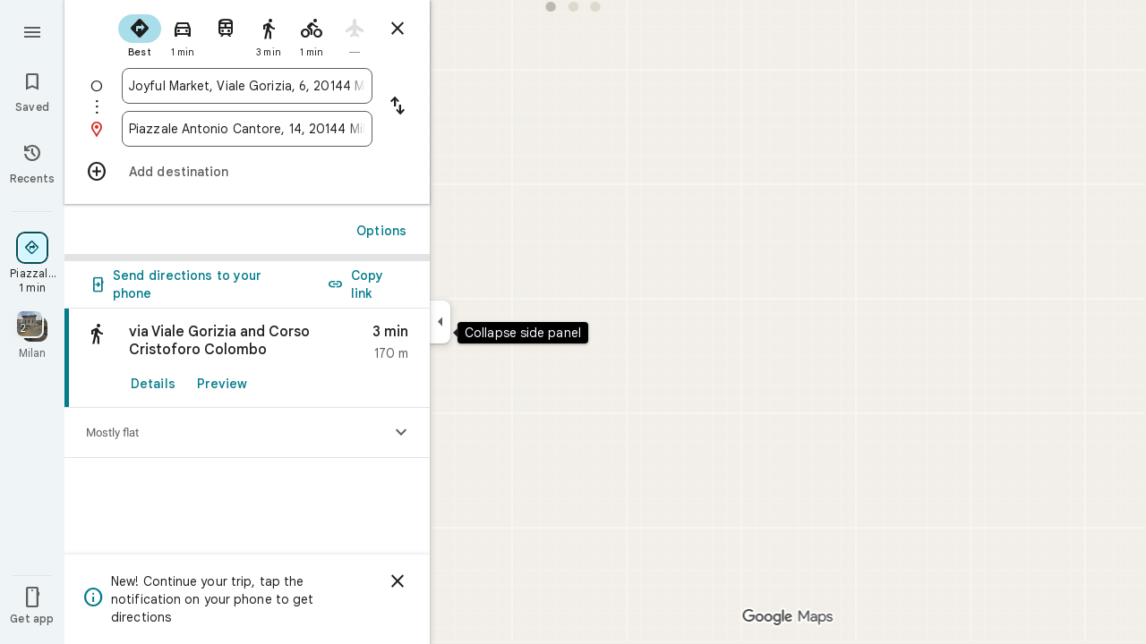

--- FILE ---
content_type: text/javascript; charset=UTF-8
request_url: https://www.google.it/maps/_/js/k=maps.m.en.JjbK0taqkf0.2021.O/ck=maps.m.hEx-pz-1TWY.L.W.O/am=yAEAkBAAAQ/rt=j/d=1/exm=JxdeQb,LsiLPd,SuCOhe,a,b,b8h8i,cQ25Ub,dd,dir,ds,dw,dwi,en,enr,ep,inc,jF2zFd,log,lp,mmm,mo,nrw,owc,pdm,per,pwd,rsw,sc,sc2,smi,smr,sp,std,stx,ti,uA7o6c,vcr,vd,vlg,vwr,wrc/ed=1/rs=ACT90oEVipEWB--t-R0wQiUOaltt2ouX7A/m=pas?cb=M
body_size: 4053
content:
"use strict";this._=this._||{};(function(_){var window=this;
try{
_.s5d=function(a){return _.C(a,4)};_.t5d=class extends _.t{constructor(a){super(a)}nb(){return _.C(this,10)}Jf(){return _.C(this,1)}Xe(){return _.N(this,_.Us,5)}Qe(a){return _.Cg(this,_.Us,5,a)}tv(){return _.E(this,_.Us,5)}};_.u5d=function(a){return _.x(a,_.t5d,1)};_.v5d=class extends _.t{constructor(a){super(a)}Qd(){return _.N(this,_.t5d,1)}ha(){_.sj(this,1)}BK(){return _.y(this,2)}};_.v5d.prototype.H=_.aa(527);_.w5d=class extends _.t{constructor(a){super(a)}H(){return _.Tk(this,_.v5d,1,_.VVa)}};
_.x5d=function(a){return _.pj(a,2,_.w5d,0)};_.y5d=class extends _.t{constructor(a){super(a)}};_.y5d.prototype.H=_.aa(528);var z5d=class extends _.t{constructor(a){super(a)}};_.NW=class extends _.t{constructor(a){super(a)}nb(){return _.C(this,4)}ED(){return _.x(this,_.Tt,1)}Pc(){return _.y(this,3)}};_.NW.prototype.cC=_.aa(445);_.NW.prototype.YB=_.aa(439);_.OW=class extends _.t{constructor(a){super(a)}qb(){return _.C(this,10)}U(){return _.C(this,1)}ha(){return _.C(this,2)}H(){return _.C(this,4)}kv(){return _.N(this,z5d,9)}ED(){return _.x(this,_.Tt,3)}};_.OW.prototype.cC=_.aa(444);_.OW.prototype.YB=_.aa(438);_.PW=class extends _.t{constructor(a){super(a)}nb(){return _.C(this,5)}ED(){return _.x(this,_.Tt,1)}qb(){return _.C(this,2)}Db(){return _.N(this,_.Wr,8)}Pc(){return _.y(this,4)}};_.PW.prototype.cC=_.aa(443);_.PW.prototype.YB=_.aa(437);_.A5d=function(a){return _.pj(a,2,_.y5d,0)};_.QW=class extends _.t{constructor(a){super(a)}ED(){return _.x(this,_.Tt,1)}Pc(){return _.y(this,3)}};_.QW.prototype.cC=_.aa(442);_.QW.prototype.YB=_.aa(436);_.RW=class extends _.t{constructor(a){super(a)}nb(){return _.C(this,4)}ED(){return _.x(this,_.Tt,1)}Pc(){return _.y(this,3)}};_.RW.prototype.cC=_.aa(441);_.RW.prototype.YB=_.aa(435);
}catch(e){_._DumpException(e)}
try{
_.Ld("pas");
var B5d=function(a){if(_.xL(a,8))return!0;a=_.AL(a).H();return a==="*"?!1:!!a},C5d=function(a,b){return a.H().Yc()<=a.U().Yc()?a.H().Yc()<=b&&b<=a.U().Yc():a.H().Yc()<=b||b<=a.U().Yc()},D5d=function(a){switch(a.H8()){case 0:return 7;case 1:return 1;case 2:return 2;case 3:return 3;case 4:return 4;case 5:return 5;case 6:return 6;default:return 0}},G5d=function(a,b,c){switch(a){case 0:return _.jnb(c);case 1:return E5d(b);case 2:return _.jnb(c)+E5d(b)-F5d(b,c);case 3:return F5d(b,c);default:return 0}},
E5d=function(a){let b=0;for(const c of a)b+=_.jnb(c);return b},F5d=function(a,b){let c=0;for(const e of a){a:{a=e;var d=b;if(!_.mnb(a,d)){a=null;break a}const f=new _.eE,g=d.H().Yc(),h=d.U().Yc();f.va().H(Math.max(a.H().vd(),d.H().vd())).Ee(C5d(a,g)?g:a.H().Yc());f.ha().H(Math.min(a.U().vd(),d.U().vd())).Ee(C5d(a,h)?h:a.U().Yc());a=f}a&&(c+=_.jnb(a))}return c},O5d=function(a,b,c){if(_.Kk(a,H5d,4,_.ux)){var d=_.Tk(a,H5d,4,_.ux);var e=b.l_;e=Math.max(Date.now()/1E3-e,0);d=(!_.Il(d,1)||_.$k(d,1)<=e)&&
(!_.Il(d,2)||e<=_.$k(d,2))}else if(_.Kk(a,I5d,6,_.ux))d=c;else if(_.Kk(a,J5d,5,_.ux)){d=_.Tk(a,J5d,5,_.ux);var f=b.viewport;f?(e=G5d(_.y(d,2),_.Uk(d,_.xs,1,_.M()),f),(f=G5d(_.y(d,3),_.Uk(d,_.xs,1,_.M()),f))?(e=e/f*100,d=(!_.Il(d,4)||_.$k(d,4)<=e)&&(!_.Il(d,5)||e<=_.$k(d,5))):d=!1):d=!1}else if(_.Kk(a,K5d,7,_.ux))a:{d=_.Tk(a,K5d,7,_.ux);e=_.L(d,2);f=_.zfb(Date.now()+e*60*1E3);e=3600*f.getUTCHours()+60*f.getUTCMinutes()+f.mwa();const g=D5d(f);for(let h=0;h<_.oj(d,L5d,1);h++){const l=_.pj(d,1,L5d,h);
f=_.il(l,3,_.M());if(_.Aa(f,g)?0:e>=_.$k(l,1)&&e<_.$k(l,2)){d=!0;break a}}d=!1}else d=_.Kk(a,M5d,8,_.ux)?c:!0;return d&&N5d(a,b,c)},N5d=function(a,b,c){for(const d of _.Uk(a,P5d,1,_.M()))if(!O5d(d,b,c))return!1;for(const d of _.Uk(a,P5d,3,_.M()))if(O5d(d,b,!c))return!1;if(_.oj(a,P5d,2)<=0)return!0;for(const d of _.Uk(a,P5d,2,_.M()))if(O5d(d,b,c))return!0;return!1},Q5d=function(a){a=SW(a);return _.J(a,13)||_.J(a,14)||_.J(a,12)||_.J(a,2)||_.J(a,32)||_.J(a,31)||_.J(a,58)||_.J(a,16)},R5d=function(a,b){return new _.ky(a,
_.my(b))},S5d=function(a,b){switch(a){case 2:_.yL(_.DL(b),2);return;case 3:_.yL(_.DL(b),2);_.z(b,6,!0);return;case 4:_.yL(_.DL(b),11);return;case 6:_.yL(_.DL(b),8);_.G(b,11,0);return;case 7:_.yL(_.DL(b),8);_.G(b,11,1);return;case 9:_.yL(_.DL(b),15);return;case 10:_.yL(_.DL(b),12);return;case 11:_.yL(_.DL(b),13);return;case 12:_.yL(_.DL(b),16);return;case 13:_.yL(_.DL(b),9);return;case 14:_.yL(_.DL(b),17);return;case 129:_.yL(_.DL(b),14);return}_.yL(_.DL(b),2)};
_.FL.prototype.H=_.ba(450,function(){return _.C(this,3)});_.xM.prototype.H=_.ba(449,function(){return _.C(this,4)});_.FL.prototype.ha=_.ba(448,function(){return _.C(this,2)});_.xM.prototype.ha=_.ba(447,function(){return _.C(this,2)});_.rL.prototype.cC=_.ba(446,function(){return _.E(this,_.Tt,7)});_.NW.prototype.cC=_.ba(445,function(){return _.E(this,_.Tt,1)});_.OW.prototype.cC=_.ba(444,function(){return _.E(this,_.Tt,3)});_.PW.prototype.cC=_.ba(443,function(){return _.E(this,_.Tt,1)});
_.QW.prototype.cC=_.ba(442,function(){return _.E(this,_.Tt,1)});_.RW.prototype.cC=_.ba(441,function(){return _.E(this,_.Tt,1)});_.rL.prototype.YB=_.ba(440,function(){return _.F(this,_.Tt,7)});_.NW.prototype.YB=_.ba(439,function(){return _.F(this,_.Tt,1)});_.OW.prototype.YB=_.ba(438,function(){return _.F(this,_.Tt,3)});_.PW.prototype.YB=_.ba(437,function(){return _.F(this,_.Tt,1)});_.QW.prototype.YB=_.ba(436,function(){return _.F(this,_.Tt,1)});
_.RW.prototype.YB=_.ba(435,function(){return _.F(this,_.Tt,1)});
var H5d=class extends _.t{constructor(a){super(a)}},M5d=class extends _.t{constructor(a){super(a)}},L5d=class extends _.t{constructor(a){super(a)}},K5d=class extends _.t{constructor(a){super(a)}},I5d=class extends _.t{constructor(a){super(a)}},J5d=class extends _.t{constructor(a){super(a)}},P5d=class extends _.t{constructor(a){super(a)}},T5d=function(a){_.z(a,2,!0)},U5d=class extends _.t{constructor(a){super(a)}Jf(){return _.C(this,1)}getType(){return _.y(this,2)}Fb(a){return _.G(this,2,a)}kd(){return _.ej(this,
2)}ha(){return _.C(this,3)}H(){return _.C(this,4)}},V5d=class extends _.t{constructor(a){super(a)}},W5d=class extends _.t{constructor(a){super(a)}},X5d=function(a){_.z(a,52,!0)},Y5d=function(a){_.z(a,65,!0)},Z5d=function(a){_.z(a,13,!0)},$5d=function(a){_.z(a,2,!0)},a6d=function(a){_.z(a,16,!0)},b6d=function(a){_.z(a,32,!0)},c6d=function(a){_.z(a,14,!0)},SW=function(a){return _.x(a,_.LUc,7)},d6d=function(a,b){a.U||(a.U=b)},e6d=function(a,b,c){if(b){if(!a.N.has(c)){if(a.H.length===50){var d=a.H.pop();
d=_.wM(d);a.N.delete(d)}a.N.set(c,b)}a.H.push(b)}},f6d=function(a,b){const c=_.xL(b,7)&&!_.xL(a,7)||!_.xL(b,7)&&_.xL(a,7);a=_.xL(b,7)&&_.xL(a,7)&&b.Em().Ab()!==a.Em().Ab();return c||a},g6d=function(a,b){for(const c of b)if(B5d(c.Cg)&&c){const d=_.wM(c);if(d&&!a.N.has(d))e6d(a,c,d);else{b=a.H.findIndex(g=>_.wM(g)===d);if(b<0)continue;const e=a.H[b].Cg.clone();f6d(a.H[b].Cg,c.Cg)||_.jc(_.BL(e),c.Cg.Em());let f=_.CL(c.Cg);c.zu!==2||f.Ab()||(f=_.CL(a.H[b].Cg));_.jc(_.F(e,_.Gu,3),f);a.H[b].Cg=e}}},h6d=
[0,_.tm,-1,_.P],i6d=[0,_.P,-15,2,_.P,-24,1,_.P,2,_.P,-3,2,_.P,-28],j6d=[0,_.O,_.P,_.Iu,1,_.P,38,_.T,7,_.P],k6d=[0,_.gn],l6d=[0,[1,2,3],_.sm,[0],-1,_.sm,[0,_.tm]],m6d=_.Lc(_.MUc,[-55,_.b1b,[0,[0,_.S,[0,_.tm]],_.mn,_.R],_.fVa,_.ks,_.PYa,[0,_.O,_.PYa,_.P,-2,_.S,_.es,_.P,_.O,_.S,[0,_.es,_.S,h6d],_.P],_.OYa,i6d,_.DYa,[0,[0,_.P,-4],_.O,-2],[0,_.S,[0,_.R,_.mm],_.O,-1,_.P],[0,_.P,-2,1,_.P],_.T,[0,_.L$a],_.ls,[0,_.P],[0,_.L$a],[0,_.L$a],[0,_.O,_.P,-2],_.S,[0,18,_.R],[0,_.T,1,_.ln],[0,_.S,[0,_.T,i6d]],_.VYa,
_.y9a,[0,_.O],[0,1,_.DYa],[0,_.P],[0,_.P,_.S,_.A9a,_.xm],_.JYa,1,[0,l6d],[0,l6d],[0,_.S,[0,_.es,_.S,[0,_.T,h6d,_.R,_.es]],1,_.P],1,[0,_.P],j6d,[0,_.S,[0,_.R]],_.VUa,[0,_.B9a,k6d],[0,_.O,_.P],[0,_.P],[0,_.as,_.O],[0,_.S,_.as,k6d],[0,_.O],1,[0,_.O],[0,_.S,[0,_.R,_.O,-1]],[0,_.CAa],[0,_.QAa],[0,_.P],[0,_.S,[0,_.T]],[0,j6d],1,_.TYa,[0,_.O]]),TW=class extends _.t{constructor(a){super(a)}nb(){return _.C(this,4)}ED(){return _.x(this,_.Tt,1)}YB(){return _.F(this,_.Tt,1)}cC(){return _.E(this,_.Tt,1)}Pc(){return _.y(this,
3)}},n6d=class extends _.t{constructor(a){super(a)}nb(){return _.C(this,1)}ED(){return _.x(this,_.Tt,2)}YB(){return _.F(this,_.Tt,2)}cC(){return _.E(this,_.Tt,2)}H(){return _.Uk(this,_.rL,3,_.M())}Pc(){return _.y(this,4)}},o6d=function(a){return _.oj(a,_.k1a,2)},UW=class extends _.t{constructor(a){super(a)}ED(){return _.x(this,_.Tt,1)}YB(){return _.F(this,_.Tt,1)}cC(){return _.E(this,_.Tt,1)}Pc(){return _.y(this,3)}},p6d=function(a,b){_.G(a,1,b)},q6d=class extends _.t{constructor(a){super(a)}nb(){return _.C(this,
14)}Pc(){return _.y(this,1)}U(){return _.x(this,_.NW,16)}Ga(){return _.E(this,_.NW,16)}ha(){return _.x(this,_.RW,17)}Ka(){return _.E(this,_.RW,17)}Da(){return _.x(this,_.PW,8)}va(){return _.F(this,_.PW,8)}Oa(){return _.x(this,_.QW,36)}Ta(){return _.E(this,_.QW,36)}Fa(){return _.x(this,_.QW,37)}H(){return _.x(this,n6d,62)}},r6d=_.Nc(q6d);var VW=class{constructor(a){this.response=a;this.va=_.jc;this.l_=0}yz(a){if(!this.U(a)||!this.response.cC()||!this.l_)return!1;var b=this.response.ED();a=_.nnb(_.fE(_.x(a,_.FUc,1).U()));var c=_.x(b,P5d,2);c=O5d(c,{viewport:a,l_:this.l_},!0);let d=!1;c&&(b=_.x(b,P5d,3),d=O5d(b,{viewport:a,l_:this.l_},!1));return c&&!d}aPa(a){this.H(a)}I7(a){this.va(this.V(a),this.response)}store(a){if(this.N(a)){var b=Date.now();this.va(this.response,this.dI(a));this.l_=b/1E3;const c=this.response.YB();a=c;b=_.s5d(c)+
String(b);_.u(a,4,b)}}get(){return this.response}};var s6d=class extends VW{constructor(){super(new _.NW)}dI(a){return a.U()}V(a){return _.F(a,_.NW,16)}N(a){return a.Ga()}H(a){a=_.PQ(a);_.sj(a,13)}U(a){a=SW(a);return _.J(a,13)}};var t6d=class extends VW{constructor(){super(new _.PW)}dI(a){return a.Da()}V(a){return a.va()}N(a){return _.E(a,_.PW,8)}H(a){a=_.PQ(a);_.sj(a,2)}U(a){a=SW(a);return _.J(a,2)}};var u6d=class extends VW{constructor(){super(new TW)}dI(a){return _.x(a,TW,19)}V(a){return _.F(a,TW,19)}N(a){return _.E(a,TW,19)}H(a){a=_.PQ(a);_.sj(a,16)}U(a){a=SW(a);return _.J(a,16)}};var v6d=class extends VW{constructor(){super(new UW);this.ha={}}yz(a){const b=super.yz(a);if(!b){let d=0;for(const e of Object.keys(this.ha)){if(d>=50)break;const f=this.ha[e];if(f){var c=_.F(a,W5d,10);c=_.dc(c,1,V5d);_.u(c,1,e);_.xl(c,2,f)}d++}}return b}store(a){super.store(a);if(_.E(a,UW,15)&&_.x(a,UW,15).Pc()===1){var b={};for(var c in this.ha)c!=="disruption"&&(b[c]=!0);for(c=0;c<o6d(_.x(a,UW,15));c++){var d=_.x(a,UW,15);d=_.pj(d,2,_.k1a,c);this.ha[d.Jf()]=String(_.bl(d,10));b[d.Jf()]=!1}for(const e in b)b[e]&&
(this.ha[e]=null)}}dI(a){return _.x(a,UW,15)}V(a){return _.F(a,UW,15)}N(a){return _.E(a,UW,15)}H(a){a=_.PQ(a);_.sj(a,12)}U(a){a=SW(a);return _.J(a,12)}};var w6d=class extends VW{constructor(){super(new _.QW)}dI(a){return a.Oa()}V(a){return _.F(a,_.QW,36)}N(a){return a.Ta()}H(a){a=_.PQ(a);_.sj(a,31)}U(a){a=SW(a);return _.J(a,31)}};var x6d=class extends VW{constructor(){super(new _.QW)}dI(a){return a.Fa()}V(a){return _.F(a,_.QW,37)}N(a){return _.E(a,_.QW,37)}H(a){a=_.PQ(a);_.sj(a,32)}U(a){a=SW(a);return _.J(a,32)}};var y6d=class extends VW{constructor(a){super(new n6d);this.Ba=a;this.ha=0}yz(a){return this.Ba.j2a>this.ha?!1:super.yz(a)}store(a){this.ha=Date.now();super.store(a)}dI(a){return a.H()}V(a){return _.F(a,n6d,62)}N(a){return _.E(a,n6d,62)}H(a){a=_.PQ(a);_.sj(a,58)}U(a){a=SW(a);return _.J(a,58)}};var z6d=class extends VW{constructor(){super(new _.RW)}dI(a){return a.ha()}V(a){return _.F(a,_.RW,17)}N(a){return a.Ka()}H(a){a=_.PQ(a);_.sj(a,14)}U(a){a=SW(a);return _.J(a,14)}};var A6d=function(a,b,c,d,e){a&&(p6d(b,a.Pc()),d.forEach(f=>{f.store(a);f.I7(b)}));c(b,e)},B6d=class{constructor(a,b){this.Bb=a;a=this.N=b;this.H=[new s6d,new t6d,new v6d,new x6d,new y6d(a),new z6d,new w6d,new u6d]}zQ(a,b,c,d=()=>{}){const e=new _.MUc;_.Ob(e,a);const f=new q6d,g=[];let h=!1;this.H.forEach(l=>{l.yz(e)?(h=!0,l.aPa(e),l.I7(f)):g.push(l)});Q5d(e)&&this.Bb.zQ(e,(l,m)=>void A6d(l,f,b,g,m),c);h&&(p6d(f,1),d(f,c))}};var C6d=class{constructor(a){this.Bb=a;this.response=new q6d;this.Ne=[]}addListener(a){this.Ne.push(a)}get(){return this.response}notify(a){this.Ne.forEach(b=>{b(this.response,a)})}fetch(a,b){_.sj(this.response,62);const c=new _.MUc;_.jc(_.F(c,_.FUc,1).ue(),a.camera);_.lx(_.F(c,_.is,3));a.MLe&&Y5d(_.PQ(c));a.OLe&&(c6d(_.PQ(c)),T5d(_.F(c,_.v0b,4)));a.NLe&&Z5d(_.PQ(c));a.gQb&&$5d(_.PQ(c));a.fQb&&b6d(_.PQ(c));a.hQb&&(_.KUc(_.PQ(c)),_.dib(_.EUc(_.HUc(_.F(c,_.JUc,35)))),a.qpa?.clientId&&_.IUc(_.F(c,_.JUc,
35),a.qpa.clientId),a.qpa?.S2a&&_.GUc(_.F(c,_.JUc,35),a.qpa.S2a),X5d(_.F(c,_.JUc,35)));a.v5a&&a6d(_.PQ(c));this.Bb.zQ(c,(d,e)=>{_.kc(this.response,d);this.notify(e)},b,(d,e)=>{const f=_.x(this.response,TW,19),g=_.E(this.response,TW,19);_.Ob(this.response,d);g&&!_.E(this.response,TW,19)&&a.v5a&&_.jc(_.F(this.response,TW,19),f);this.notify(e)})}};var D6d=class{constructor(a,b){({wv:c=R5d}={});var c;const d=_.Yi(_.Xi()).zQ(),e=new _.ny(m6d()),f=new _.uy(r6d);this.H=b.Xh(c(a,d),e,f,"PassiveAssistService.getPassiveAssist",_.eh)}zQ(a,b,c){const d=new _.jy(c,"pa");_.lx(_.F(a,_.is,3));this.H.send(a,e=>{b(e,d.flow)},d)}};var E6d=class{constructor(a,b){this.Ha=b;this.N=null;this.yb=_.w();this.Eb=_.w();this.U=_.w();const c=_.bG(new q6d);this.Wt=c;this.qr=new C6d(a);this.qr.addListener((d,e)=>{const f=c.get();_.Ob(f,d);c.notify(e)});this.H=_.yM();d6d(this.H,this);this.H.Cea(this.Ha)}V(a){const b=this.Ha.ab().Sa(),c=this.N;this.N=b;!b.Qt().valid()||c&&c.Qt().valid()||this.update(a)}update(a){var b=this.yb.get();if(b&&!_.Bz(b)&&!_.Az(b)&&(b=this.Eb.get())){var c;if(this.Ha.ab().Sa().Qt().valid())var d=c=!0;var e=_.fw();
e=_.J(e,141);this.qr.fetch({camera:b,qpa:{clientId:1,S2a:20},gQb:c,v5a:e,fQb:d,hQb:!0},a)}}ha(){var a=this.Wt.get(),b=new _.Iw;if(_.E(a,n6d,62)){var c=a.H(),d=a.nb(),e=_.F(b,_.$C,1);for(var f=0;f<_.oj(c,_.rL,3);++f){var g=_.pj(c,3,_.rL,f),h=_.dc(e,2,_.ZC);h=_.F(h,_.VC,23);var l=void 0,m=_.F(h,_.Fu,1);if(_.X0b(g)){l=_.R8b(g);var n=_.F(h,_.QA,14),p=_.OA(n);_.Js(p,_.C(l,1));_.Gs(p,l.Db());n=_.PA(n);var r=d;(_.I(g,1)||r)&&_.mx(n,g.nb()||r);_.lx(n);_.RA(m,_.C(l,1));if(_.ej(l,7)){switch(_.y(l,7,-1)){case 0:case 1:_.Js(p,
l.H());_.yL(_.DL(h),8);break;default:_.yL(_.DL(h),7)}m=h;p=_.y(l,7,-1);_.G(m,11,p)}else _.Ji(g,9)?S5d(_.L(g,9),h):_.yL(_.DL(h),2)}else _.Kk(g,_.xM,5,_.GL)?(l=_.Tk(g,_.xM,5,_.GL),_.RA(m,_.C(l,1))):_.Kk(g,U5d,6,_.GL)&&(l=_.Tk(g,U5d,6,_.GL));_.zL(_.BL(h),l.ha());_.zL(_.F(h,_.Gu,3),l.H());_.z(h,6,!0);m=h;p=(Date.now()*1E3).toString();_.wl(m,28,p);_.z(h,7,!0);_.Ll(g,11)&&(m=h,g=_.Nk(g,11),_.Al(m,40,g));g=_.F(h,_.O8b,8);g.Fb(38);_.q6a(g,39)}}a=a.H();b=_.aD(b);c=[];for(e=0;e<_.SC(b);e++){l=_.TC(b,e);if(!_.E(l,
_.VC,23))continue;f=_.pj(a,3,_.rL,e);d=_.x(l,_.VC,23);l=_.x(l,_.VC,23);l=_.vM(l)?_.xL(l,7)||_.xL(l,8)?1:_.U0b(_.W0b(_.R8b(f))).Jg()>0?4:3:(l=_.E(l,_.Fu,1)&&!_.vM(l))?2:3;c.push({Cg:d,xs:f,type:3,zu:l})}g6d(this.H,c)}bind(a,b,c,d){this.Eb.Ia(a,d);this.yb.Ia(c,d);this.U.Ia(b,d);this.Wt.listen(this.ha,this);this.Ha.listen(this.V,this);this.U.listen(this.update,this);this.update(d)}lpa(a){this.update(a)}};_.Lr("PAS",function(a,b,c,d){a(new D6d(c,d))});_.Lr("PAW",function(a,b,c,d,e){_.Mr([c,e],b,f=>{const [g,h]=f;f=new B6d(g,h);a(new E6d(f,d))})});
_.Md();
}catch(e){_._DumpException(e)}
}).call(this,this._);
// Google Inc.


--- FILE ---
content_type: text/javascript; charset=UTF-8
request_url: https://www.google.it/maps/_/js/k=maps.m.en.JjbK0taqkf0.2021.O/ck=maps.m.hEx-pz-1TWY.L.W.O/am=yAEAkBAAAQ/rt=j/d=1/exm=JxdeQb,LsiLPd,SuCOhe,a,b,b8h8i,cQ25Ub,dd,dir,ds,dw,dwi,en,enr,ep,inc,jF2zFd,log,lp,mmm,mo,nrw,owc,pdm,per,pwd,rsw,sc,sc2,smi,smr,sp,std,stx,ti,uA7o6c,vd,vlg,vwr,wrc/ed=1/rs=ACT90oEVipEWB--t-R0wQiUOaltt2ouX7A/m=vcr?cb=M
body_size: 18789
content:
"use strict";_F_installCss(".mAWRAc{position:absolute;z-index:100}.gaBwhe{overflow:hidden;position:absolute;direction:ltr}.VnO4Ib{position:absolute;left:0;top:0;z-index:0}sentinel{}");
this._=this._||{};(function(_){var window=this;
try{
_.dMh=class{roundRect(){}isContextLost(){return!1}constructor(a){this.canvas=a;this.strokeStyle=this.fillStyle="#000000";this.lineCap="round";this.lineJoin="miter";this.lineWidth=1;this.miterLimit=10;this.shadowColor="#000000";this.shadowBlur=this.shadowOffsetY=this.shadowOffsetX=0;this.fontKerning="auto";this.createConicGradient=()=>({addColorStop(){}});this.drawFocusIfNeeded=()=>{};this.resetTransform=()=>{};this.getTransform=()=>new DOMMatrix;this.direction="inherit";this.filter="none";this.imageSmoothingEnabled=
!1;this.imageSmoothingQuality="high";this.lineDashOffset=0;this.setLineDash=()=>{};this.getLineDash=()=>[];this.ellipse=()=>{};this.isPointInStroke=()=>!1;this.getContextAttributes=()=>({alpha:!0,desynchronized:!1,colorSpace:"srgb",willReadFrequently:!1});this.createLinearGradient=()=>({addColorStop:()=>{}});this.createPattern=()=>null;this.createRadialGradient=()=>({addColorStop:()=>{}});this.reset=()=>{};this.save=()=>{};this.restore=()=>{};this.fillRect=()=>{};this.strokeRect=()=>{};this.clearRect=
()=>{};this.beginPath=()=>{};this.moveTo=()=>{};this.closePath=()=>{};this.lineTo=()=>{};this.rect=()=>{};this.fill=()=>{};this.stroke=()=>{};this.clip=()=>{};this.quadraticCurveTo=()=>{};this.bezierCurveTo=()=>{};this.arc=()=>{};this.arcTo=()=>{};this.isPointInPath=()=>!1;this.scale=()=>{};this.rotate=()=>{};this.translate=()=>{};this.transform=()=>{};this.setTransform=()=>{};this.fillText=()=>{};this.font="10px sans-serif";this.fontVariantCaps=this.fontStretch="normal";this.letterSpacing="0px";
this.strokeText=()=>{};this.textAlign="left";this.textBaseline="alphabetic";this.textRendering="auto";this.wordSpacing="0px";this.measureText=()=>({width:1,actualBoundingBoxAscent:0,actualBoundingBoxDescent:0,actualBoundingBoxLeft:0,actualBoundingBoxRight:0,fontBoundingBoxAscent:0,fontBoundingBoxDescent:0});this.drawImage=()=>{};this.createImageData=(b,c)=>{const d=typeof b!=="number",e=d?b.width:b;b=d?b.height:c||1;return{colorSpace:"srgb",width:e,height:b,data:Array(e*b)}};this.getImageData=(b,
c,d,e)=>({colorSpace:"srgb",width:d,height:e,data:Array(d*e)});this.putImageData=()=>{};this.globalAlpha=0;this.globalCompositeOperation="source-over"}};
}catch(e){_._DumpException(e)}
try{
_.Ld("vcr");
var TPh=function(a,b){a.imageSmoothingEnabled=b;a.mozImageSmoothingEnabled=b;a.webkitImageSmoothingEnabled=b;a.msImageSmoothingEnabled=b},K$=function(a){return`rgba(${Math.floor(a[0]*255)},${Math.floor(a[1]*255)},${Math.floor(a[2]*255)},${a[3]})`},UPh=function(a){const b=_.GOg(a);return a-b<1E-6?b:a},VPh=function(a,b){let c=null;b?c=new _.dMh(a):a.getContext&&(c=a.getContext("2d"));return c},WPh=function(a,b,c,d){d.fillStyle=a;d.save();d.beginPath();d.rect(b.left,b.top,b.width,b.height);d.translate(c.x,
c.y);d.fill();d.restore()},YPh=function(a,b){const c=Array(a.length);for(let d=0;d<a.length;d++)c[d]={index:d,value:a[d]};c.sort(XPh);b?(a=b,a.length=c.length):a=Array(c.length);for(b=0;b<c.length;b++)a[b]=c[b].index;return a},XPh=function(a,b){return a.value!==b.value?a.value-b.value:a.index-b.index},ZPh=function(a,b){const c=a[3];return[c*a[0]+(1-c)*b[0],c*a[1]+(1-c)*b[1],c*a[2]+(1-c)*b[2],c+(1-c)*b[3]]},$Ph=function(a,b){return a.Dd||b.Dd?a.Dd?b.Dd?a.Dd.Nc()-b.Dd.Nc():1:-1:0},aQh=function(a,b,
c,d,e){b=_.t8(a,b,d,c,e);b.width/=a.x4;b.height/=a.x4;return b},bQh=function(a){return a},dQh=function(a){return typeof a.setLineDash==="function"?a:new cQh(a)},cQh=class{constructor(a){this.context=a;this.U=null;this.N=0;this.Dg=!0;this.y=this.x=this.H=0}setLineDash(a){this.U=a;this.Dg=!0;this.N=0;this.H=a.length>0?a[0]:0}moveTo(a,b){this.x=a;this.y=b;this.context.moveTo(a,b)}lineTo(a,b){let c=this.x,d=this.y;var e=a-c,f=b-d;let g=Math.sqrt(e*e+f*f);if(g!==0){e/=g;for(f/=g;g>0;){let h;g>this.H?(h=
this.H,g-=h,this.H=0):(h=g,this.H-=h,g=0);c+=e*h;d+=f*h;this.Dg?this.context.lineTo(c,d):this.context.moveTo(c,d);this.H===0&&(this.N=this.N===this.U.length-1?0:this.N+1,this.H=this.U[this.N],this.Dg=!this.Dg)}this.x=a;this.y=b}}};var hQh=function(a,b,c,d,e,f,g,h){var l=d.V(e);if(l){var m=e=!1;d=null;var n=1,p=Math.floor(h);if(l&&l.La){e=!0;var r=_.iS(l,h),v=_.iPg(l,p);(v=v&&l.data[12+60*p+52]!==0&&a.H?a.N.Xe(v):null)?(c=c.H,n=c.va*.25,a=b.createPattern(a.H.Dg(v,r,l.data[12+60*p+52+1],l.data[12+60*p+52+2],new _.lE(-(c.Ba/n%(v.width*2)),-(c.Da/n%(v.height*2)))),"repeat"),b.fillStyle=a,n=.25*Math.pow(2,h-p)):b.fillStyle=_.kB(r)}l&&l.U>0&&(a=_.hS(l,0,h),a>0&&(b.lineWidth=a/n,d=_.OYg(l,0,h),b.strokeStyle=_.kB(_.gS(l,0,h)),m=!0));
if(m||e){a=g*n;g=a!==1&&a!==0;h=256;if(g){b.save();b.scale(a,a);a=1/a;l=Array(f.length);for(p=0;p<f.length;++p){c=f[p];r=Array(c.length);for(n=0;n<c.length;++n)r[n]=c[n]*a;l[p]=r}f=l;h*=a}if(!(a=!m)&&(a=!d))a:{for(a=0;a<f.length;a++)if(!eQh(f[a],h)){a=!1;break a}a=!0}if(a)fQh(b,f),e&&b.fill("evenodd"),m&&b.stroke();else{e&&(fQh(b,f),b.fill("evenodd"));e=f;m=h;b.beginPath();f=b;d&&(f=dQh(b),f.setLineDash(d));b.lineJoin="round";for(h=0;h<e.length;h++){a=e[h];f.moveTo(a[0],a[1]);for(l=2;l<=a.length-
2;l+=2)gQh(a[l],a[l+1],a[l-2],a[l-1],m)?f.lineTo(a[l],a[l+1]):f.moveTo(a[l],a[l+1]);gQh(a[0],a[1],a[a.length-2],a[a.length-1],m)&&f.lineTo(a[0],a[1])}b.stroke();d&&f.setLineDash([])}g&&b.restore()}}},fQh=function(a,b){a.beginPath();for(let c=0;c<b.length;c++){const d=b[c];a.moveTo(d[0],d[1]);for(let e=2;e<d.length;e+=2)a.lineTo(d[e],d[e+1]);a.lineTo(d[0],d[1])}},gQh=function(a,b,c,d,e){return(a>=0||c>=0)&&(a<=e||c<=e)&&(b>=0||d>=0)&&(b<=e||d<=e)},eQh=function(a,b){for(let c=0;c<a.length-2;c+=2)if(!gQh(a[c],
a[c+1],a[c+2],a[c+3],b))return!1;return gQh(a[0],a[1],a[a.length-2],a[a.length-1],b)},kQh=class{constructor(){var a=new _.N0g(1);this.H=new iQh;this.N=a}Dg(a,b,c,d,e,f,g){e=d.N;var h=d.U[d.H];h>=0&&h<e.H?(jQh(e,h),e=e.N.length):e=0;h=e;if(!(h<1)){e=Array(h);for(let r=0;r<h;++r){var l=r,m=d;var n=r;var p=m.N;m=m.U[m.H];m>=0&&m<p.H?(jQh(p,m),n=p.points.subarray((n>0?p.N[n-1]:0)*2,p.N[n]*2)):n=new Float32Array(0);e[l]=n}d=d.V();hQh(this,a,b,c,d,e,f,g)}}};var iQh=class{Dg(a,b,c,d,e){if(!a)return null;const f=d===1;d=d===2;const g=_.Ih("CANVAS");g.width=a.width*(f?2:1);g.height=a.height*(d?2:1);const h=_.Cp(g);h.fillStyle=_.Jib(b);h.fillRect(0,0,g.width,g.height);switch(c){case 1:h.globalCompositeOperation="multiply";break;case 2:h.globalCompositeOperation="screen"}c=h.createPattern(a,"repeat");if(f||d){WPh(c,new _.wg(0,0,a.width,a.height),new _.lE(0,0),h);WPh(c,new _.wg(f?a.width:0,d?a.height:0,a.width,a.height),new _.lE(d?a.width/2:0,f?a.height/2:
0),h);h.globalCompositeOperation="copy";c=h.createPattern;b=(b>>24&255)/255;const l=_.Ih("CANVAS");l.width=g.width;l.height=g.height;const m=_.Cp(l);m.globalAlpha=b;m.globalCompositeOperation="copy";m.drawImage(g,0,0);WPh(c.call(h,l,"repeat"),new _.wg(0,0,g.width,g.height),e.add(new _.lE(d?0:a.width/2,f?0:a.height/2)),h)}else WPh(c,new _.wg(0,0,a.width,a.height),e.add(new _.lE(a.width/2,a.height/2)),h),(b>>24&255)/255<1&&(h.globalAlpha=(b>>24&255)/255,h.globalCompositeOperation="copy",h.drawImage(g,
0,0));return g}};var lQh=function(a,b,c,d,e,f){c>e||d>f||(b[3]<1&&a.clearRect(c,d,e,f),b[3]>0&&(a.fillStyle=K$(b),a.fillRect(c,d,e,f)))},mQh=function(a,b,c,d,e,f,g){const h=(c.y-d.y)/(c.x-d.x);d=c.y-c.x*h;c=c.y-(c.x-e)*h;d<0&&c<0||d>f&&c>f||(a.beginPath(),a.moveTo(0,g),a.lineTo(0,d),a.lineTo(e,c),a.lineTo(e,g),a.closePath(),b[3]<1&&(a.globalCompositeOperation="destination-out",a.fillStyle="#000",a.fill(),a.globalCompositeOperation="source-over"),b[3]>0&&(a.fillStyle=K$(b),a.fill()))};var nQh=function(a,b){if(a.ha!==b){var c=a.H[b];if(_.Ll(c,1)){const d=_.Ml(_.Nk(c,1));a.U=_.Ji(c,7)?_.L(c,7):_.lS(d);if(!a.points||a.points.length<a.U*2)a.points=new Float32Array(a.U*2);c=_.ZOg(a.V);_.mS(d,a.U,c,a.points);d.oj()}a.Jj=a.va.V(1,b);a.ha=b}},oQh=function(a,b){return _.el(a,2)&&b>0?_.dl(a,2,b-1):0},pQh=function(a,b,c){return _.el(b,2)&&c<_.el(b,2)?_.dl(b,2,c):a.U},qQh=function(a,b,c){if(!(b>=0&&b<a.N))return 0;nQh(a,b);a=_.y(a.H[b],6,1);return a===3?c===0?0:1:a},rQh=function(a,b,c){if(!(b>=
0&&b<a.N))return 0;nQh(a,b);a=_.y(a.H[b],8,1);return a===3?c===0?0:1:a},sQh=function(a,b){if(!(b>=0&&b<a.N))return 0;nQh(a,b);return a.Jj.H},tQh=class{constructor(a){this.Jj=null;this.ha=-1;this.points=null;this.U=-1;this.V=a.H;this.va=a.N;this.N=(this.H=_.E(this.V,_.Pt,7)&&_.hPg(_.x7(this.V))?_.CYg(_.x7(this.V)):null)?this.H.length:0}};var jQh=function(a,b){if(a.ha!==b){var c=a.V[b];if(_.J(c,7)){if(!a.points||a.points.length<8)a.points=new Float32Array(8);a.points[0]=0;a.points[1]=0;a.points[2]=256;a.points[3]=0;a.points[4]=256;a.points[5]=256;a.points[6]=0;a.points[7]=256;a.N=[4]}else{c=_.CS(c);const d=_.Ml(_.Nk(c,1)),e=_.Ji(c,5)?_.L(c,5):_.lS(d);if(!a.points||a.points.length<e*2)a.points=new Float32Array(e*2);const f=_.ZOg(a.U);_.mS(d,e,f,a.points);d.oj();a.N=[..._.cl(c,4,_.M()),e]}a.Jj=a.va.V(2,b);a.ha=b}},uQh=function(a,b){if(!(b>=
0&&b<a.H))return 0;jQh(a,b);return a.Jj.H},vQh=class{constructor(a){this.N=this.points=this.Jj=null;this.ha=-1;this.U=a.H;this.va=a.N;this.H=(this.V=_.z7(this.U)&&_.v7(_.y7(this.U))?_.TYg(_.y7(this.U)):null)?this.V.length:0}};var wQh=function(a){const b=a.cursor;return b>=0&&b<a.N.length},xQh=class{constructor(a){this.Jj=null;this.cursor=0;this.H=a.H;this.U=a.N;this.Ba=a.Ka;(this.N=_.E(this.H,_.vS,11)?_.p$c(_.wS(this.H)):[])&&this.initialize()}Xd(){return wQh(this)}initialize(){wQh(this)&&(this.Jj=this.U.V(5,this.cursor))}ha(){this.cursor++;this.Xd()&&this.initialize()}reset(){this.cursor=0;this.initialize()}V(){return this.Jj.Zi}va(){return this.Jj.H}Xe(){return this.Ba.H(this.H,this.cursor)}};var yQh=class{constructor(a,b){this.N=a;this.H=0;a=this.N;a=a.H==null?0:a.H.length;if(!b||b.length!==a){var c=Array(a);for(let d=0;d<a;d++)c[d]=sQh(this.N,d);b=YPh(c,b)}this.U=b}clone(){const a=new yQh(this.N,this.U);a.H=this.H;return a}Xd(){return this.U.length>this.H}ha(){this.H++}reset(){this.H=0}V(){var a=this.N;var b=this.U[this.H];b>=0&&b<a.N?(nQh(a,b),a=a.Jj.Zi):a=0;return a}va(){return sQh(this.N,this.U[this.H])}};var zQh=class{constructor(a,b){this.N=a;this.H=0;{const c=this.N.H;if(!b||b.length!==c){a=Array(c);for(let d=0;d<c;d++)a[d]=uQh(this.N,d);b=YPh(a,b)}}this.U=b}clone(){const a=new zQh(this.N,this.U);a.H=this.H;return a}Xd(){return this.U.length>this.H}ha(){this.H++}reset(){this.H=0}V(){var a=this.N;var b=this.U[this.H];b>=0&&b<a.H?(jQh(a,b),a=a.Jj.Zi):a=0;return a}va(){return uQh(this.N,this.U[this.H])}};var AQh=function(a){a=a.Xe(0);a.N&&a.decode(3);return a.Xe()},BQh=class{constructor(a,b,c,d){this.type=a;this.U=b!==void 0?b:0;this.H=c!==void 0?c:null;this.N=typeof d==="boolean"?d:!1}},CQh=function(a,b,c){return c?a.H[3+b]:a.H[b]},DQh=function(a){for(let b=0;b<a.H.length;b++)a.H[b].reset()},EQh=class{constructor(a){this.Hc=a;this.H=[];a=a.data;this.H[0]=new yQh(new tQh(a));this.H[1]=new xQh(a);this.H[2]=new zQh(new vQh(a))}},FQh=class{constructor(a,b){this.rD=a;this.H=b}};var GQh=class{constructor(a,b,c,d){this.va=a;this.V=b;this.ha=c;this.Hc=d;this.H=0;this.U=this.N=null;this.N5=0;this.NZ=[];a=this.gW=new EQh(d);b=this.NZ;c=[];for(d=0;d<a.H.length;d++)c[d]=a.H[d].Xd()?a.H[d].va():-1;d=-1;let e=null;for(let n=0;;n++){let p=-1;for(var f=0;f<c.length;f++)c[f]>=0&&(p<0||c[f]<c[p])&&(p=f);if(p<0)break;f=a.H[p];const r=p%3;var g=0;const v=p>=3;if(r===0){g=a.Hc.H.N;var h=f.V();g=g.V(h).U;h=c[p];if(e){e.H<g&&(e.H=g);var l=f.N;var m=f.U[f.H];m>=0&&m<l.N?(nQh(l,m),l=l.Jj.V):
l=0;l>d?(e=new FQh(n,g),d=h):h<d&&(d=h)}else e=new FQh(n,g),e.H=g,d=h}else e&&(e=null);f.ha();c[p]=f.Xd()?f.va():-1;b.push(new BQh(r,g,e,v))}DQh(a)}yka(a,b,c,d){var e=25;d&&(this.H=this.N5=0,DQh(this.gW),e=-1);d=e;e=this.NZ.length;let f=0,g;for(g=this.N5;g<e&&(d<0||f<d);g++){const h=this.NZ[g],l=CQh(this.gW,h.type,h.N),m=h.type,n=this.Hc,p=n.H.N;m===0?h.U>this.H&&(this.va.Dg(a,n,p,l,m,b,c,this.H),f++):(m===1?this.ha.Dg(a,n,p,l,m,b,c):this.V.Dg(a,n,p,l,m,b,c),f++);if(h.H)if(g+1===e||this.NZ[g+1].H!==
h.H)if(this.H<h.H.H-1){this.H++;g=h.H.rD-1;this.N&&(this.gW.H[0]=this.N,this.N=null);this.U&&(this.gW.H[3]=this.U,this.U=null);continue}else this.U=this.N=null,this.H=0;else h.H.rD===g&&this.H<h.H.H-1&&(this.N=CQh(this.gW,0).clone());l.ha()}this.N5=g}xh(){return this.NZ.length===this.N5&&this.U==null&&this.N==null}};var IQh=class{constructor(a){var b=new kQh,c=new HQh;this.U=a;this.H=b;this.N=c}KCa(a){return new GQh(this.U,this.H,this.N,a)}};var JQh=function(a,b){b.N=!1;b.H?b.H.next=b.next:a.U=b.next;b.next?b.next.H=b.H:a.H=b.H;a.V--},KQh=function(a,b){b.N=!0;b.next=null;if(b.H=a.H)a.H.next=b;a.H=b;a.U||(a.U=a.H);a.V++},LQh=class{constructor(){this.maxLength=1E4;this.N={};this.U=this.H=null;this.V=0}has(a){a:{if(a=this.N[a]){if(a.kB){a=!0;break a}delete this.N[a.key];JQh(this,a)}a=!1}return a}get(a){return this.N[a]}use(a){a&&a.N&&(JQh(this,a),KQh(this,a))}add(a){if(a&&!a.N)for(this.N[a.key]=a,KQh(this,a);this.V>this.maxLength;)this.U&&
(a=this.U,delete this.N[a.key],JQh(this,a))}};var MQh=class{constructor(a,b,c,d){this.fillStyle=a;this.N=b;this.U=c;this.Xf=d;this.H=null}Dg(a,b){b/=this.Xf;const c=this.Eh();a.drawImage(c,0,0,c.width*b,c.height*b)}Eh(){if(this.H!==null)return this.H;const a=_.Ih("canvas"),b=_.Cp(a);var c=this.Xf;a.width=c*256;a.height=c*256;b.scale(c,c);b.fillStyle=this.fillStyle;b.fillRect(0,0,256,256);b.beginPath();b.strokeStyle=this.U;b.lineWidth=1;c=16;let d=256/c;for(var e=1;e<d;e++){var f=e*c;b.moveTo(f,0);b.lineTo(f,256);f=e*c;b.moveTo(0,f);b.lineTo(256,
f)}b.stroke();b.beginPath();b.lineWidth=2;b.strokeStyle=this.N;c=128;d=256/c;for(e=0;e<=d;e++)f=e*c,b.moveTo(f,0),b.lineTo(f,256),f=e*c,b.moveTo(0,f),b.lineTo(256,f);b.stroke();return this.H=a}};var HQh=class{Dg(a,b,c,d){b=AQh(d);a.drawImage(b,0,0,256,256)}};var PQh=function(){NQh||(NQh=new OQh);return NQh},QQh=function(a,b){a.count===a.last+1?(a.H[a.count]=b,a.count++,a.last++):(a.H[a.H.indexOf(void 0)]=b,a.count++)},OQh=class{constructor(){this.H=[];this.last=-1;this.count=0}Eh(a,b){if(this.count===0){var c=_.Ih("canvas");c.width=a;c.height=b;return c}c=this.last;for(var d=0;d<this.last-1;d++){if(!this.H[d])continue;const e=this.H[d].width>=a,f=this.H[d].height>=b;if(e||f)c=d;if(e&&f)break}d=this.H[c];this.H[c]=void 0;d.width<a||d.height<b?(d.width<
a&&(d.width=a),d.height<b&&(d.height=b)):_.Cp(d).clearRect(0,0,a,b);this.count--;if(this.count===0)this.last=-1;else if(c===this.last)for(;this.last>=0&&!this.H[this.last];)this.last--;return d}},NQh=null;var RQh=class{constructor(a,b,c,d){this.x=a;this.y=b;this.width=c;this.height=d;this.valid=!0}};var UQh=function(a){for(;a.U!==a.V;)SQh(a);a.U=a.V=0;a.ha=a.H.width*Math.floor(a.H.height/a.N)+1;a.va=Array(a.ha);const b=Math.floor(a.H.height/a.N);for(let c=0;c<b;c++){const d=Math.floor(a.H.width/a.N);for(let e=0;e<d;e++){const f=e*a.N;TQh(a,new RQh(f,c*a.N,e===d-1?a.H.width-f:a.N,a.N))}}},SQh=function(a){const b=a.va[a.U];b&&(b.valid=!1);a.va[a.U]=null;a.U=++a.U%a.ha;return b},TQh=function(a,b){a.va[a.V]=b;a.V=++a.V%a.ha},VQh=function(a,b,c){c>a.N&&(a.N=c,UQh(a));var d=0;let e=0,f=a.H.width;for(;d<
b;){const g=SQh(a);d+=g.width;f=g.x<f?g.x:f;e=g.y;d<b&&g.x+g.width>=a.H.width&&(TQh(a,new RQh(f,e,d,a.N)),d=0,f=a.H.width,e=0)}d-=b;c=new RQh(f,e,b,c);TQh(a,c);d!==0&&TQh(a,new RQh(f+b,e,d,a.N));return c},WQh=class{constructor(){this.N=40;this.ha=this.V=this.U=0;this.va=[];this.H=_.Ih("canvas");this.H.width=2048;this.H.height=2E3;UQh(this)}Eh(a){return a&&a.valid?this.H:null}},XQh=_.Ek||!1;var YQh=class{constructor(a,b,c,d,e){this.canvas=a;this.width=b;this.height=c;this.key=d;this.cache=e;this.VA=0}release(){this.VA--;this.VA<=0&&(QQh(PQh(),this.canvas),this.cache&&this.cache.remove(this.key))}};var ZQh=class{constructor(){this.data=[];this.H=0}reset(){this.H=0}append(a,b,c,d,e,f){const g=6*this.H;this.data[g+0]=a;this.data[g+1]=b;this.data[g+2]=c;this.data[g+3]=d;this.data[g+4]=e;this.data[g+5]=f;this.H++}getX(a){return this.data[6*a]}getY(a){return this.data[6*a+1]}};var $Qh=class{constructor(a=0){this.N=a;this.cursor=0;this.map={};this.H=!!a;this.keys=Array(a)}has(a){return!!this.map[a]}get(a){return this.map[a]}set(a,b){this.H&&this.keys[this.cursor]&&this.remove(this.keys[this.cursor]);this.map[a]=b;this.H&&(this.keys[this.cursor]=a,this.cursor=(this.cursor+1)%this.N)}remove(a){delete this.map[a]}};var kRh=function(a,b,c,d,e,f,g){const h=c.type===4||c.type===1;h&&(b.save(),b.translate(-f,-g));switch(c.type){case 0:f=-1*c.height/2;g=c.width;var l=c.height,m=c.ha,n=c.Zq;d=d.data;e=e.H(c.H());var p=c.label.Cn();if(p)for(d=aRh(a.va,d.V(),d.ha(),d.Nc(),p,a.N),p=0;p<d;++p){const r=bRh(e);cRh(b,a.N[2*p]+c.dk,a.N[2*p+1]+c.Sl+f,g,l,m,r.fill,r.outline,n,a.N[2*p],a.N[2*p+1],c.U,c.Da!=null?c.Da:c.U)}break;case 2:g=d.H.Ta;if(f=g.AD(c.N))if(dRh(a,f,g,e,c,d.data.Nc()),e=c.label.Cn())for(e=aRh(a.va,d.data.V(),
d.data.ha(),d.data.Nc(),e,a.N),d=0;d<e;++d)g=a.N[2*d]+c.dk,l=a.N[2*d+1]+c.Sl,g-=f.va,(m=eRh(f))&&fRh(b,m,f,g,l);break;case 3:f=d.data;g=c.label.Ws();if((d=e.H(c.Kk))&&(d=_.fS(d,g))&&(e=e.H(c.H()))&&_.fS(e,g)&&c.label.isVisible()&&(e=c.label.Cn()))for(e=aRh(a.va,f.V(),f.ha(),f.Nc(),e,a.N),f=0;f<d.H.length;f++)if(g=_.t8(a.ha,d,c.text,f),l=aQh(a.ha,d,f,c.text,c.yX),(m=_.M0g(a.ha,d,g.width,g.height,c.text,f))&&m.width!==0&&m.height!==0)for(n=0;n<e;++n)gRh(b,m,a.N[2*n]+c.dk+c.width/2-l.width/2+d.H[f].U/
2,a.N[2*n+1]+c.Sl-l.height/2+d.H[f].V/2,g,l.width,l.height);break;case 4:f=c.label.Ws();if(d=e.H(c.Kk))if(g=_.fS(d,f))d=_.t8(a.ha,g),(a=_.M0g(a.ha,g,d.width,d.height))&&a.width!==0&&a.height!==0&&(e=e.H(c.H()))&&_.fS(e,f)&&c.label.isVisible()&&(f=c.shift,e=c.label.Dn(),_.r_g(e,f),f=_.y0g(c),m=_.c8(e.H,f),f=e.getX(m),g=e.getY(m),l=e.getX(Math.ceil(m))-e.getX(Math.floor(m)),e=e.getY(Math.ceil(m))-e.getY(Math.floor(m)),e=Math.atan2(e,l),b.save(),b.translate(f,g),b.rotate(e+(c.label.vI()?Math.PI:0)),
gRh(b,a,-c.width/2,-c.height/2,d,c.width,c.height),b.restore());break;case 1:if(g=d.H.Xa,f=g.AD(c.N))if(dRh(a,f,g,e,c,d.data.Nc()),l=(g=f.H)&&g.H,f.canvas||f.U||f.N||l)n=l?null:eRh(f),l=c.shift,c.label.vI()&&c.ha&&(l*=-1),g?(m=c.H(),e=e.H(m),g=hRh(g,n,f.U),iRh(a,b,m,e,d.data.Nc(),c,f,g,c.label.vI(),l)):jRh(b,c,f,n,c.label.vI(),l)}h&&b.restore()},dRh=function(a,b,c,d,e,f){var g=e.H();b.Ba!==g&&b.rb();e=!!b.canvas||!!b.N||lRh(a,b.U);var h=b.H;if(!(h&&h.H||e))if(d=d.H(g),b.Ba=g,c=c.va,b.H)mRh(c,b,g,
d,f,a.Da);else if(b.ha)a:{if(h=e=null,(a=b.ha)&&a.U&&a.U.complete){if(g=nRh(c,a.key,g))if(a.N){h=a.U;var l=a.N;if(d.Fa){var m=oRh(c,l.width,l.height),n=_.Cp(m);n.globalAlpha=(_.Y9c(d,f)>>24&255)/255;n.drawImage(h,l.left,l.top,l.width,l.height,0,0,l.width,l.height);n.globalAlpha=1;h=m}else h=null}else{if(a.H&&a.U){f=(_.eS(d,f)>>24&255)/255;b.N=new pRh(a.H,a.U,f);break a}}else e=qRh(c,a.U,f,d,a.H.left,a.H.top,a.H.width,a.H.height),a.N&&(h=qRh(c,a.U,f,d,a.N.left,a.N.top,a.N.width,a.N.height,a.N.width));
l=a.H;h&&(l=(a.N.width-a.H.width)/2,m=(a.N.height-a.H.height)/2,l=Math.floor(l),m=a.N.height%2===1?Math.floor(m):Math.floor(m+.5),b.va=l,b.Fa=m,n=_.Cp(h),n.globalCompositeOperation="source-over",g?(d.ha&&(n.globalAlpha=(_.eS(d,f)>>24&255)/255),n.drawImage(a.U,a.H.left,a.H.top,a.H.width,a.H.height,l,m,a.H.width,a.H.height),n.globalAlpha=1):n.drawImage(e,0,0,a.H.width,a.H.height,l,m,a.H.width,a.H.height),e=h,l=a.N);e&&(c.H?b.U=rRh(e,l):b.canvas=e)}}else b.V&&(a=b.V)&&(f=c.Hpa(a.text,a.width,a.fontSize,
a.fontFlags,d,f),c.H?b.U=rRh(f,new _.wg(0,0,a.width+10,a.fontSize+10)):b.canvas=f)},eRh=function(a){return a.U&&a.U.valid?sRh?sRh.Eh(a.U):null:a.N?a.N.H:a.canvas?a.canvas:null},fRh=function(a,b,c,d,e){(c.N?c.N.alpha:1)<1&&(a.globalAlpha=c.N?c.N.alpha:1);var f=c.V;const g=c.ha,h=c.U||c.N,l=g?g.Xf:1,m=h?h.x:0,n=h?h.y:0;let p;h?(p=h.width,f=h.height):f?(p=f.width+10,f=f.fontSize+10):g&&g.N?(p=g.N.width,f=g.N.height):g&&g.H?(p=g.H.width,f=g.H.height):(p=b.width,f=b.height);a.drawImage(b,m,n,p,f,Math.floor(d+
.5),Math.floor(e+.5-f/l/2),p/l,f/l);(c.N?c.N.alpha:1)<1&&(a.globalAlpha=1)},lRh=function(a,b){return a.U?!!b&&b.valid:!!b},iRh=function(a,b,c,d,e,f,g,h,l,m){a.U&&!a.V&&(a.V=new WQh);const n=g.H.Da;a.H.reset();tRh(f,g,l,m,a.H);for(f=0;f<a.H.H;f++)if(l=uRh(a,c,d,e,g,h,a.H.data[6*f+4],a.H.data[6*f+5]),l.width>0&&l.height>0){b.save();b.translate(a.H.getX(f),a.H.getY(f));b.rotate(a.H.data[6*f+2]);m=a.H.data[6*f+3];if(a.U){const p=l;b.drawImage(a.V.Eh(p),p.x,p.y,l.width,l.height,m,-(l.height/n/2),l.width/
n,l.height/n)}else b.drawImage(l.canvas,0,0,l.width,l.height,m,-(l.height/n/2),l.width/n,l.height/n);b.restore()}},jRh=function(a,b,c,d,e,f){var g=b.label.Dn();_.r_g(g,f);f=g.U(g.Ko);b=b.U;e?g.anchor===1?(e=f-b,b=f-b-c.width):(e=f+c.width+b,b=f+b):(e=f+b,b=f+b+c.width);f=_.c8(g.H,e);b=_.c8(g.H,b);e=g.getX(f);f=g.getY(f);const h=g.getX(b);g=g.getY(b)-f;g=Math.atan2(g,h-e);a.save();a.translate(e,f);a.rotate(g);g!==0?(g=!!(a.imageSmoothingEnabled||a.mozImageSmoothingEnabled||a.webkitImageSmoothingEnabled||
a.msImageSmoothingEnabled),TPh(a,!0),fRh(a,d,c,0,0),TPh(a,g)):fRh(a,d,c,0,0);a.restore()},tRh=function(a,b,c,d,e){var f=a.label.Dn();_.r_g(f,d);d=b.H.U;const g=b.H.Da;var h=b.H.V,l=f.U(f.Ko);a=a.U;b=_.c8(f.H,c?f.anchor===1?l-a:l+b.width+a:l+a);if(!(b<0||b>f.ug()-1))for(vRh.init(f,b,5,c),c=d.length/4,f=h?Math.floor(c/2):0,h=0;f<c&&vRh.next();){b=h+vRh.distance;l=b*g;a=f;for(var m=a;m<c&&!(d[m*4]+d[m*4+2]/2>l);m++)f++;l=e;m=l.append;var n=vRh.getX(),p=vRh.getY();m.call(l,n,p,vRh.angle,d[a*4]/g-h,a,
f);h=b}},uRh=function(a,b,c,d,e,f,g,h){var l=e.H;b=wRh(l,b);e=b.V;var m=l.U.length/4,n=l.V?Math.floor(m/2):0;let p;if(m=h===m&&g===n)var r=b.H;else p=`${g}-${h}`,r=e[p];if(!lRh(a,r)){r=h-1;var v=[],A=c.ha?_.eS(c,d):0;c=c.Fa?_.Y9c(c,d):0;v.push(A);v.push(c);c=l.U[g*4];for(d=g;d<h;d++)v.push(l.Ba[d]),v.push(l.U[d*4]-c);h=v.join("");c=a.Ba;if(!c.has(h)||!lRh(a,c.get(h))){l=l.U;A=b.N;var D=b.U;v=d=l[g*4];for(var K=r;K>=g;K--){var Q=l[K*4]+l[K*4+2];Q>v&&(v=Q)}Q=Math.ceil(v-d);v=xRh(f);let Y,ia;a.U?(Y=
VQh(a.V,Q,v),K=a.V.Eh(Y)):(K=PQh().Eh(Q,v),ia=new YQh(K,Q,v,h,a.Ba));K=_.Cp(K);a.U&&(K.save(),K.translate(Y.x,Y.y),K.clearRect(0,0,Q,v));if(n>0)for(K.globalAlpha=D/255,D=g;D<=r;D++){var X=D-n;Q=l[X*4+2];X=l[X*4+3];if(Q===0||X===0)continue;const ra=(Q-l[D*4+2])/2,va=(v-X)/2,Fa=D-n;K.drawImage(f.Eh(Fa),yRh(f,Fa),f.H?f.H[Fa].rect.top:f.region?f.region.y:0,Q,X,l[D*4]-d-ra,va,Q,X)}for(K.globalAlpha=A/255;g<=r;g++){n=l[g*4+2];A=l[g*4+3];if(n===0||A===0)continue;D=(v-A)/2;K.drawImage(f.Eh(g),yRh(f,g),f.H?
f.H[g].rect.top:f.region?f.region.y:0,n,A,l[g*4]-d,D,n,A)}a.U&&K.restore();r=a.U?Y:ia;c.set(h,r)}r=c.get(h);a.U||r.VA++;m?b.H=r:e[p]=r}return r},gRh=function(a,b,c,d,e,f,g){a.drawImage(b,0,0,e.width,e.height,Math.floor(c+.5),Math.floor(d+.5),f,g)},bRh=function(a){let b="magenta",c="magenta";a.va&&(b=_.kB(_.dS(a,0)),c=_.kB(_.dS(a,4)));return{fill:b,outline:c}},cRh=function(a,b,c,d,e,f,g,h,l,m,n,p,r){const v=b+f/2,A=c+f/2,D=d-f,K=e-f;a.lineWidth=f;a.strokeStyle=h;a.fillStyle=g;if(p>0||r>0)a.shadowOffsetX=
p,a.shadowOffsetY=r,a.shadowBlur=2,a.shadowColor="rgba(0, 0, 0, 0.2)";g!=="magenta"&&(l>0?(zRh(a,b,c,b+d,c+e,m,n,l,0),a.fill()):a.fillRect(b,c,d,e));if(p>0||r>0)a.shadowOffsetX=0,a.shadowOffsetY=0,a.shadowBlur=0;h!=="magenta"&&f>0&&(l?(zRh(a,b,c,b+d,c+e,m,n,l,f/2),a.stroke()):a.strokeRect(v,A,D,K))},zRh=function(a,b,c,d,e,f,g,h,l){b+=l;c+=l;d-=l;e-=l;h-=l;a.beginPath();a.moveTo(b,c);g<c&&(a.lineTo(f-h,c),a.lineTo(f,c-h),a.lineTo(f+h,c));a.lineTo(d,c);f>d&&(a.lineTo(d,g-h),a.lineTo(d+h,g),a.lineTo(d,
g+h));a.lineTo(d,e);g>e&&(a.lineTo(f+h,e),a.lineTo(f,e+h),a.lineTo(f-h,e));a.lineTo(b,e);f<b&&(a.lineTo(b,g+h),a.lineTo(b-h,g),a.lineTo(b,g-h));a.lineTo(b,c)},ARh=class{constructor(a,b){var c=new LQh;this.va=a;this.Da=c;this.ha=b;this.V=null;this.U=XQh;this.N=Array(2);this.Ba=new $Qh(this.U?1E3:void 0);this.H=new ZQh}zka(a,b,c,d,e,f){if(b.isVisible()){for(var g=0;g<b.elements.length;++g)b.elements[g].type===0&&kRh(this,a,b.elements[g],c,d,e,f);for(g=0;g<b.elements.length;++g)b.elements[g].type!==
0&&kRh(this,a,b.elements[g],c,d,e,f)}}},vRh=new class{constructor(){this.points=null;this.distance=this.angle=this.y2=this.x2=this.y1=this.x1=this.H=this.step=this.threshold=0}init(a,b,c,d=!1){this.points=a;this.threshold=c;this.step=d?-1:1;a=0|b;this.H=d&&a!==b?a:a+this.step;this.y1=this.x1=0;this.x2=this.points.getX(b);this.y2=this.points.getY(b);this.distance=this.angle=0}getX(){return this.x1}getY(){return this.y1}next(){if(this.H<0||this.H>=this.points.ug())return!1;const a=this.x2,b=this.y2;
let c=this.points.getX(this.H),d=this.points.getY(this.H),e=c-a,f=d-b;const g=this.threshold*(e*e+f*f),h=c-a,l=d-b;let m=this.H+this.step;for(;m>=0&&m<this.points.ug();){const n=this.points.getX(m),p=this.points.getY(m),r=n-a,v=p-b,A=-r*l+v*h;if(A*A>g)break;c=n;d=p;e=r;f=v;m+=this.step}this.H=m;this.x1=a;this.y1=b;this.x2=c;this.y2=d;this.angle=Math.atan2(f,e);this.distance=Math.sqrt(e*e+f*f);return!0}};var BRh=class extends _.o0g{U(a){a.H.H.ha.clear();a.H.H.V.clear();return _.s8}H(){return!0}Oa(){}};var CRh=class{constructor(a){this.H=a}Dg(a,b,c,d,e){a.save();a.scale(c,c);c=[];for(var f=0;f<b.length;++f){const g=b[f],h=g.H.labels;for(let l=0;l<h.length;++l)c.push({label:h[l],Hc:g})}c.sort((g,h)=>g.label.fs()-h.label.fs()||g.label.ju-h.label.ju||g.label.AQ()-g.label.AQ());for(b=0;b<c.length;++b)f=c[b].Hc,this.H.zka(a,c[b].label,f,f.H.Ga,d,e);a.restore()}};var DRh=function(a,b,c,d,e,f,g){if(e!==0){var h=b;g&&(h=dQh(b),h.setLineDash(g));b.lineWidth=e;b.strokeStyle=f;b.beginPath();e=c.N;f=c.U[c.H];e=f>=0&&f<e.N?_.el(e.H[f],2)+1:0;for(f=0;f<e;f++){a:{var l=c.N;var m=c.U[c.H],n=f;if(!(m>=0&&m<l.N)){l=0;break a}nQh(l,m);m=l.H[m];var p=oQh(m,n);l=pQh(l,m,n)-p}n=a;a:{p=c.N;var r=c.U[c.H],v=f;m=a.V;if(!(r>=0&&r<p.N)){m=m||new Float32Array(0);break a}nQh(p,r);const A=p.H[r];r=oQh(A,v);v=pQh(p,A,v);p=p.points.subarray(r*2,v*2);m?(m.length<p.length&&(m=new Float32Array(p.length)),
m.set(p)):m=p}n=n.V=m;d!==0&&_.q_g(n,l,-d);h.moveTo(n[0],n[1]);for(m=2;m<l*2-1;m+=2)h.lineTo(n[m],n[m+1])}b.stroke();g&&h.setLineDash([])}},ERh=class{constructor(a){this.N=a;this.U=_.Ih("canvas");this.U.width=this.U.height=256*this.N;this.H=_.Cp(this.U);this.H.scale(this.N,this.N);this.H.lineJoin="round";this.V=new Float32Array(128)}Dg(a,b,c,d,e,f,g,h){b=b.data;e=d.V();if(e=c.V(e)){var l=e.U;if(!(h>=l)){var m=_.gS(e,h,g)>>24&255;if(m!==0){c=null;var n=_.OYg(e,h,g);n&&(c=n.map(v=>v*f));n=_.NYg(e,h,
g)*f;var p;if(c)var r=p=0;else r=qQh(d.N,d.U[d.H],h),p=rQh(d.N,d.U[d.H],h);a.lineCap=r!==0||p!==0?"round":"butt";a.lineJoin="round";r=_.hS(e,h,g)*f;p=_.kB(_.gS(e,h,g));h===0&&l>1&&(_.gS(e,1,g)>>24&255)<255?this.haa(a,b,d,n,e,f,g):(m<255&&(g=a.globalCompositeOperation,a.globalCompositeOperation="destination-out",DRh(this,a,d,n,r,"rgba(0,0,0,1.00)",c),a.globalCompositeOperation=g),DRh(this,a,d,n,r,p,c))}}}}haa(a,b,c,d,e,f,g){this.H.clearRect(0,0,256,256);let h,l;var m=qQh(c.N,c.U[c.H],0);h=rQh(c.N,
c.U[c.H],0);b=qQh(c.N,c.U[c.H],1);l=rQh(c.N,c.U[c.H],1);this.H.globalCompositeOperation="source-over";this.H.lineCap=m!==0||h!==0?"round":"butt";m=_.kB(_.gS(e,0,g));DRh(this,this.H,c,d,_.hS(e,0,g)*f,m,_.OYg(e,0,g));this.H.globalCompositeOperation="destination-out";this.H.lineCap=b!==0||l!==0?"round":"butt";DRh(this,this.H,c,d,_.hS(e,1,g)*f,"black",null);a.drawImage(this.U,0,0,Math.floor(256*this.N),Math.floor(256*this.N),0,0,256,256)}};var FRh=function(a,b,c){_.Zpa(a.sC,b.ai,b.Zh,UPh(b.zoom));b=a.sC.hG-a.height/2;c[0]=Math.round((a.sC.gG-a.width/2)*a.N)/a.N;c[1]=Math.round(b*a.N)/a.N},GRh=function(a){const b=`translate3d(${-a.offset[0]}px, ${-a.offset[1]}px, 0) scale(1)`;a.H.style.transform=b;a.H.style.webkitTransform=b},HRh=class{constructor(a,b,c=!1){this.container=a;this.N=1;this.Co=null;this.H=_.Ih("DIV");c?this.H.className="VnO4Ib":(this.H.style.position="absolute",this.H.style.left="0px",this.H.style.top="0px",this.H.style.zIndex=
"0");this.container.appendChild(this.H);this.width=a.clientWidth;this.height=a.clientHeight;this.U=_.hN();this.V=_.hN();this.sC=new _.Ypa(22);this.offset=_.hN();this.ha=UPh(b.zoom);this.va=this.container.style.backgroundColor;FRh(this,b,this.U);GRh(this)}Nb(){return this.width}Hb(){return this.height}resize(a,b){if(a!==this.width||b!==this.height)this.width=a,this.height=b,this.container.style.width=`${a}px`,this.container.style.height=`${b}px`}update(a){let b=!1;if(this.width!==a.width||this.height!==
a.height)this.resize(a.width,a.height),b=!0;b||this.ha!==UPh(a.zoom)?(this.ha=UPh(a.zoom),FRh(this,a,this.U),_.jN(this.V,this.U),_.iN(this.offset,0,0)):(FRh(this,a,this.V),_.bbc(this.V,this.U,this.offset));GRh(this)}};var xRh=function(a){if(!a.N)if(a.region)a.N=a.region.height;else if(a.H)for(let b=0;b<a.H.length;b++)a.H[b].rect.height>a.N&&(a.N=a.H[b].rect.height);else a.N=a.V.height;return a.N},yRh=function(a,b){return a.H?a.H[b].rect.left:(a.region?a.region.x:0)+a.U[b]},IRh=class{constructor(a){this.V=a;this.H=this.U=this.region=null;this.N=0}Eh(a){return this.H?this.H[a].kB:this.V}};var JRh=class{constructor(){this.H=null;this.V={};this.U=this.N=255}};var hRh=function(a,b,c){b=new IRh(b);a.H?b.H=a.H:(b.region=c,b.U=a.Fa);return b},wRh=function(a,b){a.ha[b]||(a.ha[b]=new JRh);return a.ha[b]},KRh=class{constructor(a,b,c,d,e,f,g,h,l){this.key=a;this.height=b;this.Ba=c;this.va=d;this.N=e;this.Fa=f;this.U=g;this.Da=h;this.V=l;this.H=null;this.ha={}}};var LRh=class extends _.DZg{constructor(a,b){super(a,b);this.Ba=0;this.H=this.ha=this.V=this.N=this.U=this.canvas=null;this.Fa=this.va=0;this.Da=XQh}rb(){this.N=this.U=this.canvas=null;this.H&&(this.H.H=null)}kb(){if(!this.Da){const a=PQh();this.canvas&&QQh(a,this.canvas);if(this.H)for(const b of Object.values(this.H.ha)){b.H&&b.H.release();for(const c of Object.values(b.V))c.release()}}super.kb()}};var MRh=class{constructor(a){this.key=a;this.rect=this.kB=null;this.N=!1;this.H=this.next=null}};var pRh=class{constructor(a,b,c){this.H=b;this.alpha=c;this.x=a.left;this.y=a.top;this.width=a.width;this.height=a.height}};var NRh=class{drawText(a,b,c,d,e,f,g,h,l){a.font=_.hXg(e,f,g);a.textBaseline="middle";e=f="magenta";h.ha&&(f=_.kB(_.eS(h,l)));h.Fa&&(e=_.kB(_.Y9c(h,l)));h=f;l=e;l!=="magenta"&&(a.strokeStyle=l,a.lineWidth=2,a.strokeText(b,c,d));h!=="magenta"&&(a.fillStyle=h,a.lineWidth=2,a.fillText(b,c,d))}};var mRh=function(a,b,c,d,e,f){if(b=b.H){var g=[],h=[];{var l=[],m=b.Ba.length;const v={};if(d.ha){var n=_.eS(d,e);if((n&4278190080)===0)n=null;else{var p=d.Fa?_.Y9c(d,e):0;if(nRh(a,b.key,c)){var r=wRh(b,c);r.N=n>>24&255;r.U=p>>24&255}for(r=0;r<m;r++){const A=b.V&&r<Math.floor(m/2),D=`${A?p:n}${b.Ba[r]}`;let K;f.has(D)?K=f.get(D):v[D]?K=v[D]:(K=new MRh(D),v[D]=K,A?h.push(r):g.push(r));l.push(K)}n=l}}else n=null}b.H=n;if(g.length!==0||h.length!==0)if(nRh(a,b.key,c)){for(a=0;a<g.length;a++)d=g[a],e=
b.H[d],e.kB=b.va[d],e.rect=new _.wg(b.N[d*4],b.N[d*4+1],b.N[d*4+2],b.N[d*4+3]),f.add(e);for(g=0;g<h.length;g++)a=h[g],d=b.H[a],d.kB=b.va[a],d.rect=new _.wg(b.N[a*4],b.N[a*4+1],b.N[a*4+2],b.N[a*4+3]),f.add(d)}else{c=b.H;p=n=0;for(l=0;l<h.length;l++)m=h[l],c[m].rect=new _.wg(n,0,b.U[m*4+2],b.U[m*4+3]),n+=Math.ceil(b.U[m*4+2]);for(l=0;l<g.length;l++)m=g[l],c[m].rect=new _.wg(p+n,0,b.U[m*4+2],b.U[m*4+3]),p+=Math.ceil(b.U[m*4+2]);p=n+p;l=b.height;m=ORh(b,p,l,g,h);if(a=qRh(a,m,e,d,0,0,p,l,b.V?n:void 0)){for(d=
0;d<h.length;d++)e=c[h[d]],e.kB=a,f.add(e);for(h=0;h<g.length;h++)d=c[g[h]],d.kB=a,f.add(d);f=!0}else f=!1;f||(b.H=null)}}},rRh=function(a,b){sRh||(sRh=new WQh);b=VQh(sRh,b.width,b.height);var c=sRh.Eh(b);c=_.Cp(c);c.clearRect(b.x,b.y,b.width,b.height);c.drawImage(a,0,0,b.width,b.height,b.x,b.y,b.width,b.height);return b},nRh=function(a,b,c){const d=a.N[b];if(d===void 0)a.N[b]=c;else if(d!==c)return!1;return!0},qRh=function(a,b,c,d,e,f,g,h,l){if(!d.ha)return null;const m=_.kB(_.eS(d,c));a=oRh(a,g,
h);const n=_.Cp(a);l?(c=_.kB(_.Y9c(d,c)),n.fillStyle=c,n.fillRect(0,0,l,h),n.fillStyle=m,n.fillRect(l,0,g-l,h)):(n.fillStyle=m,n.fillRect(0,0,g,h));n.globalCompositeOperation="destination-in";n.drawImage(b,e,f,g,h,0,0,g,h);return a},oRh=function(a,b,c){if(a.H){PRh||(PRh=_.Ih("canvas"));QRh||(QRh=_.Ih("canvas"));a=PRh;PRh=QRh;QRh=a;const d=_.Cp(a);d.globalCompositeOperation="source-over";a.width<b||a.height<c?(a.width<b&&(a.width=b),a.height<c&&(a.height=c)):d.clearRect(0,0,b,c)}else a=PQh().Eh(b,
c);return a},ORh=function(a,b,c,d,e){const f=a.H;var g=RRh||_.Ih("canvas");RRh||(RRh=g,g.height=60);g.width<b&&(g.width=b);g.height<c&&(g.height=c);g.width*g.height>65536&&b*c<=65536&&(g.width=b,g.height=c);g=_.Cp(g);g.clearRect(0,0,b,c);b=[e,d];for(c=0;c<b.length;c++)for(d=b[c],e=0;e<d.length;e++){const h=d[e],l=f[h];g.drawImage(a.va[h],a.N[4*h],a.N[4*h+1],a.N[4*h+2],a.N[4*h+3],l.rect.left,l.rect.top,l.rect.width,l.rect.height)}return RRh},SRh=class{constructor(a){this.U=a;this.V=new NRh;this.H=
XQh;this.N={}}Hpa(a,b,c,d,e,f){const g=c+10;b=oRh(this,b+10,g);const h=_.Cp(b);this.V.drawText(h,a,0,g/2,c,d,this.U,e,f);return b}},RRh=null,PRh=null,QRh=null,sRh=null;var TRh=class{constructor(a,b,c,d,e){this.key=a;this.Xf=e;this.U=b;this.H=c;this.N=d}};var URh=class{constructor(a,b,c,d){this.text=a;this.width=b;this.fontSize=c;this.fontFlags=d}};var VRh=function(a,b,c,d,e,f,g,h,l){const m=a.Wl.je(b),n=a.Wl.Ga();d=d>1E4||d<0?0:d;const p=_.lPg(_.x(a.Wl.H,_.mPg,4),b);b=p.Nb();const r=p.Hb(),v=d*a.N+b;e.push(m);f.push(n.Xe());g[c*4]=p.getX();g[c*4+1]=p.getY();g[c*4+2]=p.Nb();g[c*4+3]=p.Hb();e=c+1;e<h.length&&(h[e]=h[c]+b);l[c*4]=d*a.N;l[c*4+1]=0;l[c*4+2]=b;l[c*4+3]=r;return{height:r,I5a:v}},YRh=class{constructor(a,b,c,d,e){this.Wl=a;this.U=b;this.Ba=c;this.Xf=d;this.ha=e;this.V=!1;this.va=new SRh(e);this.H=new Map;this.N=d*2}initialize(a,b){if(!this.V&&
a.length!==0){if(a.length!==b.length)throw Error("zk");for(let X=0;X<a.length;X++){var c=a[X];const Y=b[X];if(_.t7(c)||_.dXg(c)){var d=0,e=_.b8(c,this.Wl.Nc());for(const ia of _.X7(_.l7(c))){if(_.el(ia,6)){c=ia;var f=e,g=`${Y}:0:${d}`,h=_.el(c,6),l=_.el(c,7),m=h+l,n=[],p=[],r=Array(m*4),v=Array(m);v[0]=0;m=Array(m*4);this.Wl.Ga();let ra=0;for(var A=0;A<l;++A){var D=A,K=_.el(c,10)?_.dl(c,10,A)/8:0;D=VRh(this,_.dl(c,7,A),D,K,n,p,r,v,m);ra=ra>D.height?ra:D.height}D=A=0;for(K=0;K<h;++K){var Q=K+l;const va=
_.el(c,8)?_.dl(c,8,K)/8:0;Q=VRh(this,_.dl(c,6,K),Q,va,n,p,r,v,m);D=D>Q.I5a?D:Q.I5a;A=A>Q.height?A:Q.height;ra=ra>Q.height?ra:Q.height}h=new LRh(D/this.N,A/this.N);h.H=new KRh(g,Math.ceil(ra),n,p,r,v,m,this.N,!!_.el(c,7));c=this.qF(c,f);this.H.set(c,h)}else ia.H()&&(c=ia,f=e,g=c.Ab(),n=this.Wl.yi(c),p=this.U.H(n),n=_.QYg(p,f),r=_.PYg(p,f),v=this.measureText(g,n,r),p=new LRh(v,n),p.V=new URh(g,v,n,r),c=this.qF(c,f),this.H.set(c,p));++d}}else if(_.cXg(c))for(d=_.r7(c)?2:1,e=0;e<d;++e){g=e===0?_.X7(_.l7(c)):
_.X7(_.Y7(c));f=0;for(const ia of g)g=this.Wl.yi(ia),n=this.U.H(g),p=_.b8(c,this.Wl.Nc()),_.fS(n,p)||(r=`${Y}.${e}.${f}`,_.el(ia,6)?(g=ia,n=r,h=this.Wl.H,r=_.dl(g,6,0),r=_.lPg(_.x(h,_.mPg,4),r),r=new _.wg(r.getX(),r.getY(),r.Nb(),r.Hb()),v=null,_.el(g,7)&&(v=_.dl(g,7,0),v=_.lPg(_.x(h,_.mPg,4),v),v=new _.wg(v.getX(),v.getY(),v.Nb(),v.Hb())),l=r.width/this.Xf,m=r.height/this.Xf,h=this.Wl.Ga(),h.N&&h.decode(3),g=this.qF(g,p),p=new LRh(l,m),p.ha=new TRh(`${g}-${n}`,h.Xe(),r,v,this.Xf),this.H.set(g,p)):
ia.H()&&(p=c,g=ia,v=n,n=g.Ab(),p=_.b8(p,this.Wl.Nc()),r=_.QYg(v,p),h=_.PYg(v,p),l=this.measureText(n,r,h),v=new LRh(l,r),v.V=new URh(n,l,r,h),g=this.qF(g,p),this.H.set(g,v))),++f}}this.V=!0}}measureText(a,b,c){b=_.hXg(b,c,this.ha);WRh||(_.F0g?c=new self.OffscreenCanvas(0,0):(c=_.Ih("canvas"),c.width=c.height=128),WRh=_.Cp(c));c=WRh;XRh!==b&&(XRh=b,c.font=b);return Math.ceil(c.measureText(a).width)}AD(a){return this.H.get(a)||null}qF(a,b){if(_.el(a,6))return b=_.cl(a,6,_.M()).map(c=>this.Wl.je(c)).join(":"),
_.el(a,7)&&(b+=`:outlineSpriteIndex:${_.dl(a,7,0)}`),b;if(a.H()){const c=this.Wl.yi(a);return`${a.Ab()}:${c}:${b}:${this.Ba}`}return null}Dp(){}},WRh=null,XRh="";var ZRh=function(a){var b=a.data.H;let c=0;for(const Q of _.tS(b.H())){if(_.t7(Q))_.qXg(Q,c,a);else if(_.dXg(Q))a:{var d=Q,e=c;b=a;var f=b.H;if(_.q7(_.l7(d))){var g=f.Xa,h=b.data,l=_.b8(d,h.Nc()),m=_.nPg(_.Xl(h.H,_.B7));f=f.Ga;var n=0,p=0,r=_.X7(_.l7(d));for(var v=0;v<r.length;v++){var A=r[v],D=void 0;if(D=_.fS(f.H(h.yi(A)),l))D=_.mXg(D,m),A=D.height,D=D.width;else{A=g.qF(A,l);D=g.AD(A);if(!D)break a;A=D.height;D=D.width}n+=A;D>p&&(p=D)}A=h.U;D=_.s7(d);var K=_.Ml(_.p7(_.ePg(D)));v=_.Ec(K)/A;A=_.Ec(K)/
A;K.oj();if(!(v<0||v>256||A<0||A>256)){D=_.L(D,4);K=(p+1)/Math.pow(2,_.L(d,12)/8);p=K*Math.cos(D*Math.PI/1800)/2;D=K*Math.sin(D*Math.PI/1800)/2;K=new Float64Array(4);K[0]=v-p;K[1]=A-D;K[2]=v+p;K[3]=A+D;p=new _.kXg(K);n=-n/2;d=_.nXg(b,d,e);e=d.Xa=p;v=p.ug()-1;e=_.lXg(e.va,v)/2;d.Dn().Ko=_.c8(p.va,e);for(e=0;e<r.length;++e)A=r[e],p=h.yi(A),(v=_.fS(f.H(p),l))?(D=_.mXg(v,m),A=D.height,n+=A/2,p=_.oXg(p,1,n,-D.width/2,v,m),_.d8(d,p),n+=A/2):(A=g.qF(A,l),v=g.AD(A),n+=v.height/2,p=_.pXg(p,1,n,-v.width/2,
A,v,!0),_.d8(d,p),n+=v.height/2);g=d;_.jXg(b,g);b.H.labels.push(g)}}}c++}},$Rh=class{constructor(a,b,c){this.Xf=a;this.H=b;this.N=c}};var aSh=class{constructor(a,b,c,d,e,f,g){this.canvas=a;this.x=b;this.y=c;this.width=d;this.height=e;this.U=f;this.N=g;this.context=_.Cp(a);this.H=b!==0||c!==0||d!==a.width||e!==a.height}oj(){this.H&&this.U&&this.U.oj(this)}};var bSh=class{constructor(a){this.height=this.width=256;this.H=a}oj(){}Eh(a,b){const c=this.H;a*=c;b*=c;const d=_.Ih("CANVAS");d.width=a;d.height=b;_.Cp(d).scale(c,c);return new aSh(d,0,0,a,b,this,this.H)}};var cSh=class{constructor(a){this.height=this.width=256;this.H=a;this.U=[];this.N=[]}oj(a){const b=this.H;a.context.clearRect(a.x/b,a.y/b,a.width/b,a.height/b);this.N.push(a)}Eh(a,b){if(this.N.length===0){var c=_.Ih("CANVAS");const d=this.H;c.width=d*this.width*6;c.height=d*this.height*4;this.U.push(c);_.Cp(c).scale(d,d);for(let e=0;e<4;e++)for(let f=0;f<6;f++){const g=new aSh(c,d*this.width*f,d*this.height*e,d*this.width,d*this.height,this,this.H);this.N.push(g)}}c=this.H;a*=c;b*=c;c=this.N.pop();
c.width=a;c.height=b;return c}};var eSh=function(a,b){const c=a.data.H;a=a.data.Ka;const d=_.E(c,_.vS,11)?_.p$c(_.wS(c)):[];let e=0;for(let f=0;f<d.length;f++){const g=a.H(c,f);g&&(e+=dSh(g,b))}return e},fSh=function(a,b){let c=0;a=a.data;a.Mf()&&(a=a.Ga(),c+=dSh(a,b));return c},dSh=function(a,b){a.N&&a.decode(3);return a.xh()&&a.Xe().src.length!==0?0:(a=a.Xe(),a.decode&&a.src?a.decode().then(b,b):_.lh(a,"load",()=>{b()}),1)},gSh=function(a,b){b.H.te||(b.H.te=a.Kb.KCa(b));return b.H.te},hSh=function(a,b,c=!1){if(b.H.hx||b.Dd.wi()===
4)return!0;const d=b.H.te;if(d.N5>0||d.NZ.length!==1)var e=null;else e=d.NZ[0],e.type!==1?e=null:(d.N5=1,e=AQh(CQh(d.gW,e.type,e.N)));if(e)return b.H.Hh=e,!0;e=b.H.Ya;e||(e=a.Ib.Eh(256,256),b.H.Ya=e);a=e;if(a.H){a.context.save();a.context.setTransform(1,0,0,1,a.x,a.y);a.context.beginPath();a.context.rect(0,0,a.width,a.height);a.context.clip();const f=a.N;a.context.scale(f,f)}d.yka(e.context,1,b.data.Nc(),c);e.H&&e.context.restore();return d.xh()},iSh=function(a,b){const c=b.H;c.te=null;c.Ya&&(c.Ya.oj(),
c.Ya=null);c.Hh=null;gSh(a,b);hSh(a,b,!0)},kSh=class extends _.m0g{constructor(a,b,c,d,e,f,g){super();this.Kb=a;this.hb=b;this.Xa=c;this.V=e;this.va=new _.l0g(f,g);(a=jSh[d])?d=a:(a=_.Ek?new cSh(d):new bSh(d),d=jSh[d]=a);this.Ib=d;this.N=[this.Ya,this.Fa,this.Ba,this.Da,this.KCa,this.Ga,this.render,this.Ka];this.Ta=[33,34,52,35,36,37,38,39];this.wb=this.N.indexOf(this.Fa);this.La=this.N.indexOf(this.Ba);this.Oa=this.N.indexOf(this.Da)}U(a){var b=a.H;b.ha.length||(b.ha=Array(this.N.length));b=a.H;
for(var c=0;c<this.N.length;++c)if(!b.ha[c]){var d=this.N[c];if(d===this.Ga||d===this.render||d===this.Ka){const e=b.ha[this.Oa].getState()==="success",f=b.ha[this.wb].getState()==="success",g=b.ha[this.La].getState()==="success";if(!(e&&f&&g))continue}this.ha=this.Ta[c];b.ha[c]=d.call(this,a);return _.s8}a=[];for(c=0;c<this.N.length;++c)(d=b.ha[c])&&d.getState()==="pending"&&a.push(d);return a.length?_.$Vg.apply(null,a):_.n0g}H(a){for(let b=0;b<this.N.length;++b){const c=a.H.ha[b];if(!c||c.getState()!==
"success")return!1}return!0}Da(a){function b(){--c.Oa===0&&d.setValue(!0)}const c=a.H;c.Oa=0;const d=new _.AS;c.Oa+=eSh(a,b);c.Oa+=fSh(a,b);return c.Oa?d:_.s8}Fa(a){const b=this.V.H(a.Dd.Vg().ik);a=_.k0g(this.va,a,b);return a.getState()==="pending"?a:_.s8}Ba(a){var b=this.va;a=_.h0g(a.data,a.H.N);return _.j0g(b,[...a])}Ya(a){const b=a.H;if(!b.N){var c=a.data.Uh,d=a.Dd.Vg().ik,e=this.V.H(d);const f=a.data.Da;f.length&&e.N(f);e.V(c);c=a.data.vc(d,e);b.N=c;a.data.Pd(c);a.data.wb()}b.Ga||(_.eXg(a,!0,
!1),_.fXg(a,!0,!1),c=a.data.Uh,d=a.Dd.Vg().ik,e=this.V.H(d),a=a.data.Da,a.length&&e.N(a),e.V(c),b.Ga=new _.r0g(d,e));return _.s8}KCa(a){gSh(this,a);return _.s8}Ga(a){if(!a.H.labels.length){var b=this.hb;if(a.data.va()&&!a.H.Rr){var c=a.H;c.Ta||(c.Ta=c.Xa=new YRh(a.data,c.Ga,a.Dd.Vg().ik.yp(),b.Xf,b.H));var d=_.tS(a.data.H.H()),e=[];for(var f=0;f<d.length;f++)e.push(f);c.Ta.initialize(d,e);c.gA=b.N;b=_.tS(a.data.H.H());c=a.data.U;for(d=0;d<b.length;d++){e=b[d];if(!_.cXg(e))continue;f=_.s7(e);f=_.Ml(_.p7(_.ePg(f)));
var g=_.Ec(f)/c,h=_.Ec(f)/c;f.oj();g<0||g>256||h<0||h>256||_.PXg(e,d,new _.we(g,h),a)}b=a.H.labels;c=a.Dd.Nc();b.sort(_.s0g);d=0;e=b.length/2;f=0;for(g=0;g<b.length-1;g++){h=b[g];const l=c-d;l>0&&h.Sk===0&&(h.Sk=l);f++;f>=e&&(d++,e/=2,f=0)}ZRh(a);b=a.H.labels;c=!0;for(d=0;d<b.length;++d)b[d].N!==2&&(c=!1),_.iXg(b[d]);a.H.labels.sort(_.s0g);a.H.Aj=!c}a.H.Rr=!0}return _.s8}Ka(a){const b=a.H.labels;if(b.length&&a.H.N)for(let K=0;K<b.length;K++){var c=this.Xa,d=b[K],e=a,f=a.H.Ga;for(let Q=0;Q<d.elements.length;Q++){var g=
d.elements[Q];switch(g.type){case 2:var h=c,l=e,m=f,n=l.H.Ta,p=n.AD(g.N);p&&dRh(h,p,n,m,g,l.data.Nc());break;case 1:p=c;l=g;m=f;var r=e.H.Xa;if(g=r.AD(l.N)){n=l.label.Ws();h=l.label.vI();dRh(p,g,r,m,l,n);var v=(r=g.H)&&r.H,A=!!g.canvas||!!g.U||!!g.N;if(r&&(A||v)){var D=null;A&&!v&&(D=eRh(g));if(D||v){A=l.H();const X=m.H(A);m=l.shift;h&&l.ha&&(m*=-1);v=hRh(r,D,g.U);r=A;D=X;p.U&&!p.V&&(p.V=new WQh);p.H.reset();tRh(l,g,h,m,p.H);for(h=0;h<p.H.H;h++)uRh(p,r,D,n,g,v,p.H.data[6*h+4],p.H.data[6*h+5])}}}}}}return _.s8}render(a){return hSh(this,
a)?_.s8:null}},jSh={};var aRh=function(a,b,c,d,e,f){const g=a.Fa,h=_.bN();let l=0;for(let m=a.H.start;m<=a.H.end;m++)lSh(a,b,c,d,m,h)&&(_.aN(_.B0g,e.H,e.N,0,1),_.Tac(h,_.B0g,g),f[l*2]=g[0],f[l*2+1]=g[1],l++);return l},lSh=function(a,b,c,d,e,f){var g=a.camera,h=a.N;if(a.U===0||a.U===1){g=a.U===1;var l=1/Math.pow(2,d);h=Math.pow(2,a.zoom-d);b=b*l+e;if(b+l<a.va.start/_.i7+.5||b>a.va.end/_.i7+.5)f=!1;else{b*=a.N;d=c*l*a.N;c=(g?Math.floor(b):b)-a.V;e=(g?Math.floor(d):d)-a.ha;var m=l=h;g&&(g=Math.floor(d+256*h)-a.ha,l=(Math.floor(b+
256*h)-a.V-c)/256,m=(g-e)/256);_.Rac(f,l,m,1,c,e,0);f=!0}return f}l=1/(1<<d);d=h/256*l;_.Uac(f,d,d);c=c*l-(-g.targetY/_.i7+.5);f[12]=(b*l-(g.targetX/_.i7+.5)+e)*h;f[13]=c*h;a=a.Da;_.Vac(a,0,g.xd(),g.pv());_.dN(a,f,f);f[12]+=g.Nb()/2;f[13]+=g.Hb()/2;return!0},mSh=function(a,b,c){const d=Math.floor(c[0]+.5),e=Math.floor(c[5]+.5),f=Math.abs(c[0]-d)>1E-6||Math.abs(c[5]-e)>1E-6;var g=a.Ba;a=c[12]*g;g*=c[13];if(c[4]!==0||c[1]!==0||f)return b.transform(c[0],c[1],c[4],c[5],a,g),1/Math.sqrt(c[0]*c[0]+c[1]*
c[1]);b.transform(d,0,0,e,Math.floor(a+.5),Math.floor(g+.5));return 1/Math.sqrt(d*d)},nSh=class{constructor(a){this.Ba=a;this.camera=null;this.ha=this.V=this.N=this.zoom=0;this.va=new _.IZ(0,0);this.H=new _.IZ(0,0);this.U=2;this.Fa=_.$M();this.Da=_.bN()}};var oSh=function(a,b=!1){b?(a.je=a.Ga,a.Ya=!1):a.Ya=!0;a.be.Pf()},pSh=function(a){const b=a.Sb?a.od.U.indexOf(1)>=0?2:1:3;a.Zc[b]||(a.Zc[b]=K$(_.rWg(b)));return a.Zc[b]},qSh=function(a){let b=!1;if(a.Ba){var c=a.hb.Xi;const f=a.canvas.Xi;var d=c.width/parseInt(c.style.width,10),e=g=>(Math.floor(g/256)+2)*256;e=a.Ob?bQh:e;a=e(parseInt(c.style.width,10));c=e(parseInt(c.style.height,10));if(f.style.width!==`${a}px`||f.style.height!==`${c}px`)f.style.width=`${a}px`,f.style.height=`${c}px`;a=a*d|0;d=c*
d|0;if(f.width!==a||f.height!==d)f.width=a,f.height=d,b=!0}return b},rSh=function(a){let b=null;if(!a.La)b=_.Ih("canvas");else if(a.La.canvas.width<a.context.canvas.width||a.La.canvas.height<a.context.canvas.height)b=a.La.canvas;b&&(b.width=a.context.canvas.width,b.height=a.context.canvas.height,a.La=VPh(b,a.Pd),a.imageSmoothingEnabled||TPh(a.La,!1));return a.La},sSh=function(a,b,c){var d=b.H.Hh;if(d)a=a.ha(),c.drawImage(d,0,0,256*a,256*a);else if(d=b.H.Ya){a=a.ha()/d.N;b=Math.floor(d.width);const e=
Math.floor(d.height);d.H?c.drawImage(d.canvas,d.x,d.y,b,e,0,0,b*a,e*a):c.drawImage(d.canvas,0,0,b*a,e*a)}},tSh=function(a){a.Ba=!1;a.Da=null;_.pk(a.vc);a.vc=null;a.canvas=a.hb;a.context=a.hh;a.canvas.Xi.style.display=""},uSh=function(a,b){for(let c=0;c<b.length;c++){const d=!(!b[c].data||!a.Ka.KF(b[c])&&!b[c].H.hx);if(!a.Ib[b[c].Dd.hash]===d)return!0}return!1},vSh=function(a,b){const c=new Set;b.forEach(d=>{c.add(d.Dd.hash)});for(const d in a.Ib)if(!c.has(d))return!0;return!1},wSh=function(a){for(let b=
0;b<a.length;b++)if(a[b].H.hx)return!0;return!1},xSh=function(a,b){for(let c=0;c<b.length;c++){const d=b[c];a.Ib[d.Dd.hash]=a.Ka.KF(d)||d.H.hx}},zSh=class extends _.d0g{constructor(a,b,c,d,e,f,g,h){const l=Math.floor(h.N()*256)/256;var m=d.WC;const n=new _.L0g(b,m);var p=new _.N0g(l),r=new ERh(l),v=new $Rh(l,h.Fa,p);const A=new nSh(l);p=new ARh(A,p);const D=new IQh(r);r=g.Ak();m=new kSh(D,v,p,l,m,h,r);v=new BRh;v=new _.RZg(m,v,new _.g0g(v,r),r);super(a,b,d,v,g,n,f,c);this.options=h;this.Ya=!1;this.je=
0;this.Zc={};this.Ba=!1;this.Da=this.vc=null;this.Ib={};this.uf=-1;this.hf=this.Ob=!1;this.Id=this.f5=-1;this.ad=!1;this.Oa=1;this.La=null;this.Xf=l;this.va=A;this.context=this.hh=e;this.wh=p;this.Zg=new CRh(this.wh);this.Ka=v;this.te=m;this.Sb=h.vc;this.Pd=h.qn;this.dh=new MQh(K$(ZPh(_.xZg,_.nWg)),K$(ZPh(_.yZg,_.nWg)),K$(ZPh(_.zZg,_.nWg)),this.Xf);this.eh=new MQh(K$(ZPh(_.AZg,_.oWg)),K$(ZPh(_.BZg,_.oWg)),K$(ZPh(_.CZg,_.oWg)),this.Xf);this.hb=f;this.imageSmoothingEnabled=h.imageSmoothingEnabled;this.init(h)}run(){this.canvas.V(this.hb.H);
super.run()}Kb(){super.Kb();_.i_g(this.U,this.od)}init(){this.ir.WC.N.va(()=>{oSh(this)});this.od.onChange(()=>void oSh(this))}getContext(){return this.context}isRenderingStable(){return _.c0g(this)||this.H.H||this.Ga<=this.je?!1:!0}N(a){var b=this.va,c=this.od.Wd(),d=this.ha();b.Ba=d;var e=_.mWg(c);b.camera=c;b.va=_.kWg(c);b.H=_.lWg(c);b.zoom=Math.log(e/256)/Math.LN2;b.N=e;b.U=2;if(c.pv()===0&&c.xd()===0&&c.Oi()===0){Math.abs(b.zoom-Math.round(b.zoom))<1E-9?(b.U=0,b.zoom=Math.round(b.zoom)):(b.U=
1,b.zoom=UPh(b.zoom));b.N=Math.pow(2,b.zoom)*256;var f=(.5-c.targetY/_.i7)*b.N;e=(c.targetX/_.i7+.5)*b.N-c.Nb()/2;c=f-c.Hb()/2;b.V=Math.round(e*d)/d;b.ha=Math.round(c*d)/d}this.Ob=Math.abs(this.od.Nc()-this.uf)>1E-4;a:if(b=qSh(this),d=this.Rm.H,this.Ba){!this.Oa&&(c=uSh(this,d),e=vSh(this,d),f=!!_.$Zg(this.Rm),c||e||f)&&(this.Oa=3);c=this.ha()!==this.f5;e=this.va;e=e.H.end-e.H.start+1;var g=(f=wSh(d))||this.hf;if(this.Id!==this.Fa.wK()||this.Ob||b||c||e>1||g||this.ad)this.Oa=1;if(this.Oa){--this.Oa;
if(this.Oa===0){this.Ib={};xSh(this,d);this.uf=this.od.Nc();this.f5=this.ha();this.Id=this.Fa.wK();this.hf=f;this.ad=!1;b=!0;break a}this.Ya=!0}b=!1}else b=!0;try{this.context.setTransform(1,0,0,1,0,0)}catch(m){d=Error(),d.message="initContext: Error accessing canvas.",_.ch(d,{errorType:9})}if(b){this.V.update(this.Rm.H,this.Rm.va,!this.od.V,this.Ga);this.U=this.V.BK();_.TZg(this.Ta);this.Ba&&(b=this.Da,d=this.ha(),c=pSh(this),b.N=d,c!==b.va&&(b.container.style.backgroundColor=c,b.va=c),this.Da.update(this.H));
this.je=0;this.imageSmoothingEnabled||TPh(this.context,!1);this.Da&&this.context.clearRect(0,0,this.context.canvas.width,this.context.canvas.height);this.context.save();b=this.wb();d=this.ha();this.context.translate(-b.x*d,-b.y*d);b=this.Rm.U;this.context.save();this.context.scale(d,d);g=this.od;d=this.context;f=this.Sb;e=g.Wd();c=e.Nb();e=e.Hb();f=f?g.U.indexOf(1)>=0?2:1:3;f=_.rWg(f);var h=g.vx(),l=267.1960013541594/Math.PI;g=new _.lE(0,0);h.H(-180,l,g);let m=new _.lE(0,0);h.H(180,l,m);let n=new _.lE(0,
0);h.H(-180,-l,n);let p=new _.lE(0,0);h.H(180,-l,p);h=Math.abs(g.x-m.x)<1;l=Math.abs(g.y-m.y)<1;if(!h&&g.x>m.x||h&&g.x>n.x){let r=g;g=n;n=r;r=m;m=p;p=r}l?(lQh(d,f,0,0,c,g.y),lQh(d,f,0,n.y,c,e)):h?(lQh(d,f,0,0,g.x,e),lQh(d,f,n.x,0,c,e)):(mQh(d,f,g,m,c,e,0),mQh(d,f,n,p,c,e,e));this.context.restore();_.XZg(this.Ta,b);for(d=0;d<b.length;++d)b[d].H.length&&(c=b[d].H[0],c.H.length>0&&this.yka(c.H,d));this.imageSmoothingEnabled||TPh(this.context,!0);if(!this.H.H&&this.od.V){b=this.U.N;d=[];for(c=0;c<b.length;c++)e=
b[c],(this.Ka.KF(e)||e.H.hx)&&d.push(e);d.length>0&&this.Zg.Dg(this.context,d,this.ha(),_.tWg(this.U),_.uWg(this.U))}this.context.restore();this.Ba&&(b=this.Da,d=this.wb(),b.Co&&(d=`translate(${b.offset[0]+d.x}px, ${b.offset[1]+d.y}px) scale(1)`,b.Co.style.transform=d,b.Co.style.webkitTransform=d))}else this.Da.update(this.H);this.Ya&&oSh(this,!0);a&&_.VZg(this.Ta,a)}yka(a,b){const c=[];var d=[];for(var e=0;e<a.length;++e){var f=a[e];f.data||f.N===null?f.xh()&&(this.H.H?f.Dd.Nc()===this.H.N&&(f=_.tPg(f.Dd,
-1),d.push(f)):c.push(f)):d.push(f)}a=this.Sb?this.od.U.indexOf(1)>=0?2:1:3;if(a===2)var g=this.eh;else a===1&&(g=this.dh);if(g)for(a=this.ha(),e=_.bN(),f=0;f<d.length;f++)for(var h=d[f].Dd,l=this.va.H.start,m=this.va.H.end;l<=m;l++)lSh(this.va,h.getX(),h.getY(),h.Nc(),l,e)&&(this.context.save(),mSh(this.va,this.context,e),g.Dg(this.context,a),this.context.restore());if(c.length){_.Ka(c,$Ph);d=this.ha();g=this.context;a=!1;b>0&&c[0].Dd.Nc()!==this.H.N&&(a=!0,g=rSh(this),g.setTransform(1,0,0,1,0,0),
g.clearRect(0,0,this.context.canvas.width,this.context.canvas.height),b=this.wb(),g.translate(-b.x*d,-b.y*d));b=_.bN();for(e=0;e<c.length;e++){f=c[e];h=f.data;if(h.Ba())continue;this.Fa.QW(f);f.H.hx||this.Ka.KF(f)||f.Dd.wi()!==4||this.Ka.H_(f,2);m=f.H.N;if(f.H.lu||m.Oa.length)f.H.lu=!1,iSh(this.te,f);l=this.va.H.start;for(m=this.va.H.end;l<=m;l++){if(!lSh(this.va,h.V(),h.ha(),h.Nc(),l,b))continue;g.save();let n=mSh(this.va,g,b);a&&g.clearRect(0,0,256*d,256*d);if(f.H.hx||f.Dd.wi()===4){g.save();g.beginPath();
g.rect(0,0,256*d,256*d);g.clip();g.scale(d,d);const p=gSh(this.te,f);n<ySh&&(n=ySh);p.yka(g,n,this.od.Nc(),!0);g.restore()}else sSh(this,f,g);g.restore()}}a&&(this.context.save(),this.context.setTransform(1,0,0,1,0,0),this.context.drawImage(g.canvas,0,0,this.context.canvas.width,this.context.canvas.height,0,0,this.context.canvas.width,this.context.canvas.height),this.context.restore())}}ha(){return Math.floor(this.od.H*256)/256}kb(){this.Ba&&tSh(this);super.kb()}wb(){if(this.Ob||!this.Ba)return new _.lE(0,
0);var a=_.ai();_.DWg(this.od.vx(),0,0,a);const b=_.ai(),c=Math.ceil(this.H.zoom-1E-6);_.TM(a[0],a[1],a[2],c,b);a=new _.lE(0,0);var d=this.od.vx();_.Bnb(Math.floor(b[0]),Math.floor(b[1]),0,c,_.W7);_.vVg(d,a);a.x|=0;a.y|=0;return a}Ef(){}},ySh=1/524288;var ASh=class extends _.KZg{zp(){return this.renderer}xFa(){return new _.l8(this.renderer.Ka.U.IK())}jFa(){return new _.l8(new _.D7)}kFa(){}kb(){this.renderer.dispose();super.kb()}Fc(){super.Fc();var a=this.renderer;a.Ba=!0;var b=a.hb.Xi;b.style.display="none";a.canvas=new _.VO;qSh(a);const c=a.canvas.Xi;_.sFa(c,b);a.context=VPh(c,a.Pd);const d=_.Ih("DIV");a.vc=d;a.options.Ob?d.className="gaBwhe":(d.style.overflow="hidden",d.style.position="absolute",d.style.direction="ltr");d.style.backgroundColor=
pSh(a);d.style.width=`${b.width}px`;d.style.height=`${b.height}px`;b.parentNode.insertBefore(d,b);a.options.Ob?c.className="mAWRAc":(c.style.position="absolute",c.style.zIndex="100");c.style.backgroundColor="rgba(0,0,0,0)";a.Da=new HRh(d,a.H,a.options.Ob);b=a.Da;b.Co=c;b.H.appendChild(b.Co);a.ad=!0}ke(){super.ke();tSh(this.renderer)}};var BSh=class extends _.wZg{H(a,b,c,d,e,f,g,h,l){b=new zSh(d,e,h,f,b.N,c,l,a);c=this.Yja(a,f,b.Ka,d);return new ASh(d,e,f,b,c,g,new _.fZg(a.Xa))}};_.$ra(3,new class{yIa(){return new BSh}});
_.Md();
}catch(e){_._DumpException(e)}
}).call(this,this._);
// Google Inc.
